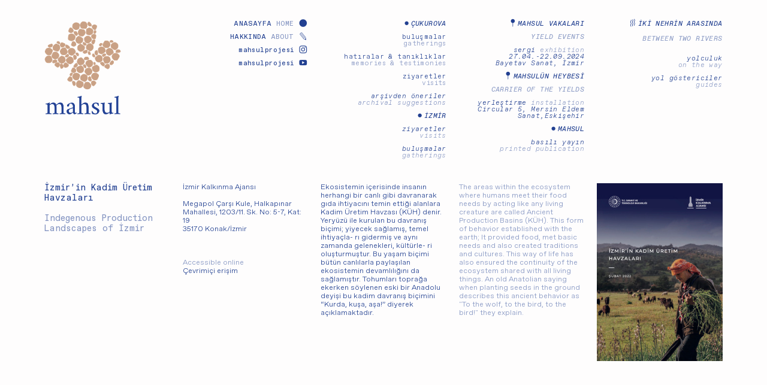

--- FILE ---
content_type: text/html; charset=UTF-8
request_url: https://mahsul.info/KUH
body_size: 38103
content:
<!DOCTYPE html>
<!-- 

        Running on cargo.site

-->
<html lang="en" data-predefined-style="true" data-css-presets="true" data-css-preset data-typography-preset>
	<head>
<script>
				var __cargo_context__ = 'live';
				var __cargo_js_ver__ = 'c=3282065116';
				var __cargo_maint__ = false;
				
				
			</script>
					<meta http-equiv="X-UA-Compatible" content="IE=edge,chrome=1">
		<meta http-equiv="Content-Type" content="text/html; charset=utf-8">
		<meta name="viewport" content="initial-scale=1.0, maximum-scale=1.0, user-scalable=no">
		
			<meta name="robots" content="index,follow">
		<title>KUH — Mahsul Projesi</title>
		<meta name="description" content="İzmir’in Kadim Üretim Havzaları Indegenous Production Landscapes of İzmir İzmir Kalkınma Ajansı Megapol Çarşı Kule, Halkapınar...">
				<meta name="twitter:card" content="summary_large_image">
		<meta name="twitter:title" content="KUH — Mahsul Projesi">
		<meta name="twitter:description" content="İzmir’in Kadim Üretim Havzaları Indegenous Production Landscapes of İzmir İzmir Kalkınma Ajansı Megapol Çarşı Kule, Halkapınar...">
		<meta name="twitter:image" content="https://freight.cargo.site/w/1190/i/16d0385291775e27412061909c0f1444c994ee2fdd8662d4eb1858bb93273ba0/IZMIRIN-KADIM-URETIM-HAVZALARI.jpg">
		<meta property="og:locale" content="en_US">
		<meta property="og:title" content="KUH — Mahsul Projesi">
		<meta property="og:description" content="İzmir’in Kadim Üretim Havzaları Indegenous Production Landscapes of İzmir İzmir Kalkınma Ajansı Megapol Çarşı Kule, Halkapınar...">
		<meta property="og:url" content="https://mahsul.info/KUH">
		<meta property="og:image" content="https://freight.cargo.site/w/1190/i/16d0385291775e27412061909c0f1444c994ee2fdd8662d4eb1858bb93273ba0/IZMIRIN-KADIM-URETIM-HAVZALARI.jpg">
		<meta property="og:type" content="website">

		<link rel="preconnect" href="https://static.cargo.site" crossorigin>
		<link rel="preconnect" href="https://freight.cargo.site" crossorigin>
				<link rel="preconnect" href="https://type.cargo.site" crossorigin>

		<!--<link rel="preload" href="https://static.cargo.site/assets/social/IconFont-Regular-0.9.3.woff2" as="font" type="font/woff" crossorigin>-->

		

		<link href="https://static.cargo.site/favicon/favicon.ico" rel="shortcut icon">
		<link href="https://mahsul.info/rss" rel="alternate" type="application/rss+xml" title="Mahsul Projesi feed">

		<link href="https://mahsul.info/stylesheet?c=3282065116&1675196435" id="member_stylesheet" rel="stylesheet" type="text/css" />
<style id="">@font-face{font-family:Icons;src:url(https://static.cargo.site/assets/social/IconFont-Regular-0.9.3.woff2);unicode-range:U+E000-E15C,U+F0000,U+FE0E}@font-face{font-family:Icons;src:url(https://static.cargo.site/assets/social/IconFont-Regular-0.9.3.woff2);font-weight:240;unicode-range:U+E000-E15C,U+F0000,U+FE0E}@font-face{font-family:Icons;src:url(https://static.cargo.site/assets/social/IconFont-Regular-0.9.3.woff2);unicode-range:U+E000-E15C,U+F0000,U+FE0E;font-weight:400}@font-face{font-family:Icons;src:url(https://static.cargo.site/assets/social/IconFont-Regular-0.9.3.woff2);unicode-range:U+E000-E15C,U+F0000,U+FE0E;font-weight:600}@font-face{font-family:Icons;src:url(https://static.cargo.site/assets/social/IconFont-Regular-0.9.3.woff2);unicode-range:U+E000-E15C,U+F0000,U+FE0E;font-weight:800}@font-face{font-family:Icons;src:url(https://static.cargo.site/assets/social/IconFont-Regular-0.9.3.woff2);unicode-range:U+E000-E15C,U+F0000,U+FE0E;font-style:italic}@font-face{font-family:Icons;src:url(https://static.cargo.site/assets/social/IconFont-Regular-0.9.3.woff2);unicode-range:U+E000-E15C,U+F0000,U+FE0E;font-weight:200;font-style:italic}@font-face{font-family:Icons;src:url(https://static.cargo.site/assets/social/IconFont-Regular-0.9.3.woff2);unicode-range:U+E000-E15C,U+F0000,U+FE0E;font-weight:400;font-style:italic}@font-face{font-family:Icons;src:url(https://static.cargo.site/assets/social/IconFont-Regular-0.9.3.woff2);unicode-range:U+E000-E15C,U+F0000,U+FE0E;font-weight:600;font-style:italic}@font-face{font-family:Icons;src:url(https://static.cargo.site/assets/social/IconFont-Regular-0.9.3.woff2);unicode-range:U+E000-E15C,U+F0000,U+FE0E;font-weight:800;font-style:italic}body.iconfont-loading,body.iconfont-loading *{color:transparent!important}body{-moz-osx-font-smoothing:grayscale;-webkit-font-smoothing:antialiased;-webkit-text-size-adjust:none}body.no-scroll{overflow:hidden}/*!
 * Content
 */.page{word-wrap:break-word}:focus{outline:0}.pointer-events-none{pointer-events:none}.pointer-events-auto{pointer-events:auto}.pointer-events-none .page_content .audio-player,.pointer-events-none .page_content .shop_product,.pointer-events-none .page_content a,.pointer-events-none .page_content audio,.pointer-events-none .page_content button,.pointer-events-none .page_content details,.pointer-events-none .page_content iframe,.pointer-events-none .page_content img,.pointer-events-none .page_content input,.pointer-events-none .page_content video{pointer-events:auto}.pointer-events-none .page_content *>a,.pointer-events-none .page_content>a{position:relative}s *{text-transform:inherit}#toolset{position:fixed;bottom:10px;right:10px;z-index:8}.mobile #toolset,.template_site_inframe #toolset{display:none}#toolset a{display:block;height:24px;width:24px;margin:0;padding:0;text-decoration:none;background:rgba(0,0,0,.2)}#toolset a:hover{background:rgba(0,0,0,.8)}[data-adminview] #toolset a,[data-adminview] #toolset_admin a{background:rgba(0,0,0,.04);pointer-events:none;cursor:default}#toolset_admin a:active{background:rgba(0,0,0,.7)}#toolset_admin a svg>*{transform:scale(1.1) translate(0,-.5px);transform-origin:50% 50%}#toolset_admin a svg{pointer-events:none;width:100%!important;height:auto!important}#following-container{overflow:auto;-webkit-overflow-scrolling:touch}#following-container iframe{height:100%;width:100%;position:absolute;top:0;left:0;right:0;bottom:0}:root{--following-width:-400px;--following-animation-duration:450ms}@keyframes following-open{0%{transform:translateX(0)}100%{transform:translateX(var(--following-width))}}@keyframes following-open-inverse{0%{transform:translateX(0)}100%{transform:translateX(calc(-1 * var(--following-width)))}}@keyframes following-close{0%{transform:translateX(var(--following-width))}100%{transform:translateX(0)}}@keyframes following-close-inverse{0%{transform:translateX(calc(-1 * var(--following-width)))}100%{transform:translateX(0)}}body.animate-left{animation:following-open var(--following-animation-duration);animation-fill-mode:both;animation-timing-function:cubic-bezier(.24,1,.29,1)}#following-container.animate-left{animation:following-close-inverse var(--following-animation-duration);animation-fill-mode:both;animation-timing-function:cubic-bezier(.24,1,.29,1)}#following-container.animate-left #following-frame{animation:following-close var(--following-animation-duration);animation-fill-mode:both;animation-timing-function:cubic-bezier(.24,1,.29,1)}body.animate-right{animation:following-close var(--following-animation-duration);animation-fill-mode:both;animation-timing-function:cubic-bezier(.24,1,.29,1)}#following-container.animate-right{animation:following-open-inverse var(--following-animation-duration);animation-fill-mode:both;animation-timing-function:cubic-bezier(.24,1,.29,1)}#following-container.animate-right #following-frame{animation:following-open var(--following-animation-duration);animation-fill-mode:both;animation-timing-function:cubic-bezier(.24,1,.29,1)}.slick-slider{position:relative;display:block;-moz-box-sizing:border-box;box-sizing:border-box;-webkit-user-select:none;-moz-user-select:none;-ms-user-select:none;user-select:none;-webkit-touch-callout:none;-khtml-user-select:none;-ms-touch-action:pan-y;touch-action:pan-y;-webkit-tap-highlight-color:transparent}.slick-list{position:relative;display:block;overflow:hidden;margin:0;padding:0}.slick-list:focus{outline:0}.slick-list.dragging{cursor:pointer;cursor:hand}.slick-slider .slick-list,.slick-slider .slick-track{transform:translate3d(0,0,0);will-change:transform}.slick-track{position:relative;top:0;left:0;display:block}.slick-track:after,.slick-track:before{display:table;content:'';width:1px;height:1px;margin-top:-1px;margin-left:-1px}.slick-track:after{clear:both}.slick-loading .slick-track{visibility:hidden}.slick-slide{display:none;float:left;height:100%;min-height:1px}[dir=rtl] .slick-slide{float:right}.content .slick-slide img{display:inline-block}.content .slick-slide img:not(.image-zoom){cursor:pointer}.content .scrub .slick-list,.content .scrub .slick-slide img:not(.image-zoom){cursor:ew-resize}body.slideshow-scrub-dragging *{cursor:ew-resize!important}.content .slick-slide img:not([src]),.content .slick-slide img[src='']{width:100%;height:auto}.slick-slide.slick-loading img{display:none}.slick-slide.dragging img{pointer-events:none}.slick-initialized .slick-slide{display:block}.slick-loading .slick-slide{visibility:hidden}.slick-vertical .slick-slide{display:block;height:auto;border:1px solid transparent}.slick-arrow.slick-hidden{display:none}.slick-arrow{position:absolute;z-index:9;width:0;top:0;height:100%;cursor:pointer;will-change:opacity;-webkit-transition:opacity 333ms cubic-bezier(.4,0,.22,1);transition:opacity 333ms cubic-bezier(.4,0,.22,1)}.slick-arrow.hidden{opacity:0}.slick-arrow svg{position:absolute;width:36px;height:36px;top:0;left:0;right:0;bottom:0;margin:auto;transform:translate(.25px,.25px)}.slick-arrow svg.right-arrow{transform:translate(.25px,.25px) scaleX(-1)}.slick-arrow svg:active{opacity:.75}.slick-arrow svg .arrow-shape{fill:none!important;stroke:#fff;stroke-linecap:square}.slick-arrow svg .arrow-outline{fill:none!important;stroke-width:2.5px;stroke:rgba(0,0,0,.6);stroke-linecap:square}.slick-arrow.slick-next{right:0;text-align:right}.slick-next svg,.wallpaper-navigation .slick-next svg{margin-right:10px}.mobile .slick-next svg{margin-right:10px}.slick-arrow.slick-prev{text-align:left}.slick-prev svg,.wallpaper-navigation .slick-prev svg{margin-left:10px}.mobile .slick-prev svg{margin-left:10px}.loading_animation{display:none;vertical-align:middle;z-index:15;line-height:0;pointer-events:none;border-radius:100%}.loading_animation.hidden{display:none}.loading_animation.pulsing{opacity:0;display:inline-block;animation-delay:.1s;-webkit-animation-delay:.1s;-moz-animation-delay:.1s;animation-duration:12s;animation-iteration-count:infinite;animation:fade-pulse-in .5s ease-in-out;-moz-animation:fade-pulse-in .5s ease-in-out;-webkit-animation:fade-pulse-in .5s ease-in-out;-webkit-animation-fill-mode:forwards;-moz-animation-fill-mode:forwards;animation-fill-mode:forwards}.loading_animation.pulsing.no-delay{animation-delay:0s;-webkit-animation-delay:0s;-moz-animation-delay:0s}.loading_animation div{border-radius:100%}.loading_animation div svg{max-width:100%;height:auto}.loading_animation div,.loading_animation div svg{width:20px;height:20px}.loading_animation.full-width svg{width:100%;height:auto}.loading_animation.full-width.big svg{width:100px;height:100px}.loading_animation div svg>*{fill:#ccc}.loading_animation div{-webkit-animation:spin-loading 12s ease-out;-webkit-animation-iteration-count:infinite;-moz-animation:spin-loading 12s ease-out;-moz-animation-iteration-count:infinite;animation:spin-loading 12s ease-out;animation-iteration-count:infinite}.loading_animation.hidden{display:none}[data-backdrop] .loading_animation{position:absolute;top:15px;left:15px;z-index:99}.loading_animation.position-absolute.middle{top:calc(50% - 10px);left:calc(50% - 10px)}.loading_animation.position-absolute.topleft{top:0;left:0}.loading_animation.position-absolute.middleright{top:calc(50% - 10px);right:1rem}.loading_animation.position-absolute.middleleft{top:calc(50% - 10px);left:1rem}.loading_animation.gray div svg>*{fill:#999}.loading_animation.gray-dark div svg>*{fill:#666}.loading_animation.gray-darker div svg>*{fill:#555}.loading_animation.gray-light div svg>*{fill:#ccc}.loading_animation.white div svg>*{fill:rgba(255,255,255,.85)}.loading_animation.blue div svg>*{fill:#698fff}.loading_animation.inline{display:inline-block;margin-bottom:.5ex}.loading_animation.inline.left{margin-right:.5ex}@-webkit-keyframes fade-pulse-in{0%{opacity:0}50%{opacity:.5}100%{opacity:1}}@-moz-keyframes fade-pulse-in{0%{opacity:0}50%{opacity:.5}100%{opacity:1}}@keyframes fade-pulse-in{0%{opacity:0}50%{opacity:.5}100%{opacity:1}}@-webkit-keyframes pulsate{0%{opacity:1}50%{opacity:0}100%{opacity:1}}@-moz-keyframes pulsate{0%{opacity:1}50%{opacity:0}100%{opacity:1}}@keyframes pulsate{0%{opacity:1}50%{opacity:0}100%{opacity:1}}@-webkit-keyframes spin-loading{0%{transform:rotate(0)}9%{transform:rotate(1050deg)}18%{transform:rotate(-1090deg)}20%{transform:rotate(-1080deg)}23%{transform:rotate(-1080deg)}28%{transform:rotate(-1095deg)}29%{transform:rotate(-1065deg)}34%{transform:rotate(-1080deg)}35%{transform:rotate(-1050deg)}40%{transform:rotate(-1065deg)}41%{transform:rotate(-1035deg)}44%{transform:rotate(-1035deg)}47%{transform:rotate(-2160deg)}50%{transform:rotate(-2160deg)}56%{transform:rotate(45deg)}60%{transform:rotate(45deg)}80%{transform:rotate(6120deg)}100%{transform:rotate(0)}}@keyframes spin-loading{0%{transform:rotate(0)}9%{transform:rotate(1050deg)}18%{transform:rotate(-1090deg)}20%{transform:rotate(-1080deg)}23%{transform:rotate(-1080deg)}28%{transform:rotate(-1095deg)}29%{transform:rotate(-1065deg)}34%{transform:rotate(-1080deg)}35%{transform:rotate(-1050deg)}40%{transform:rotate(-1065deg)}41%{transform:rotate(-1035deg)}44%{transform:rotate(-1035deg)}47%{transform:rotate(-2160deg)}50%{transform:rotate(-2160deg)}56%{transform:rotate(45deg)}60%{transform:rotate(45deg)}80%{transform:rotate(6120deg)}100%{transform:rotate(0)}}[grid-row]{align-items:flex-start;box-sizing:border-box;display:-webkit-box;display:-webkit-flex;display:-ms-flexbox;display:flex;-webkit-flex-wrap:wrap;-ms-flex-wrap:wrap;flex-wrap:wrap}[grid-col]{box-sizing:border-box}[grid-row] [grid-col].empty:after{content:"\0000A0";cursor:text}body.mobile[data-adminview=content-editproject] [grid-row] [grid-col].empty:after{display:none}[grid-col=auto]{-webkit-box-flex:1;-webkit-flex:1;-ms-flex:1;flex:1}[grid-col=x12]{width:100%}[grid-col=x11]{width:50%}[grid-col=x10]{width:33.33%}[grid-col=x9]{width:25%}[grid-col=x8]{width:20%}[grid-col=x7]{width:16.666666667%}[grid-col=x6]{width:14.285714286%}[grid-col=x5]{width:12.5%}[grid-col=x4]{width:11.111111111%}[grid-col=x3]{width:10%}[grid-col=x2]{width:9.090909091%}[grid-col=x1]{width:8.333333333%}[grid-col="1"]{width:8.33333%}[grid-col="2"]{width:16.66667%}[grid-col="3"]{width:25%}[grid-col="4"]{width:33.33333%}[grid-col="5"]{width:41.66667%}[grid-col="6"]{width:50%}[grid-col="7"]{width:58.33333%}[grid-col="8"]{width:66.66667%}[grid-col="9"]{width:75%}[grid-col="10"]{width:83.33333%}[grid-col="11"]{width:91.66667%}[grid-col="12"]{width:100%}body.mobile [grid-responsive] [grid-col]{width:100%;-webkit-box-flex:none;-webkit-flex:none;-ms-flex:none;flex:none}[data-ce-host=true][contenteditable=true] [grid-pad]{pointer-events:none}[data-ce-host=true][contenteditable=true] [grid-pad]>*{pointer-events:auto}[grid-pad="0"]{padding:0}[grid-pad="0.25"]{padding:.125rem}[grid-pad="0.5"]{padding:.25rem}[grid-pad="0.75"]{padding:.375rem}[grid-pad="1"]{padding:.5rem}[grid-pad="1.25"]{padding:.625rem}[grid-pad="1.5"]{padding:.75rem}[grid-pad="1.75"]{padding:.875rem}[grid-pad="2"]{padding:1rem}[grid-pad="2.5"]{padding:1.25rem}[grid-pad="3"]{padding:1.5rem}[grid-pad="3.5"]{padding:1.75rem}[grid-pad="4"]{padding:2rem}[grid-pad="5"]{padding:2.5rem}[grid-pad="6"]{padding:3rem}[grid-pad="7"]{padding:3.5rem}[grid-pad="8"]{padding:4rem}[grid-pad="9"]{padding:4.5rem}[grid-pad="10"]{padding:5rem}[grid-gutter="0"]{margin:0}[grid-gutter="0.5"]{margin:-.25rem}[grid-gutter="1"]{margin:-.5rem}[grid-gutter="1.5"]{margin:-.75rem}[grid-gutter="2"]{margin:-1rem}[grid-gutter="2.5"]{margin:-1.25rem}[grid-gutter="3"]{margin:-1.5rem}[grid-gutter="3.5"]{margin:-1.75rem}[grid-gutter="4"]{margin:-2rem}[grid-gutter="5"]{margin:-2.5rem}[grid-gutter="6"]{margin:-3rem}[grid-gutter="7"]{margin:-3.5rem}[grid-gutter="8"]{margin:-4rem}[grid-gutter="10"]{margin:-5rem}[grid-gutter="12"]{margin:-6rem}[grid-gutter="14"]{margin:-7rem}[grid-gutter="16"]{margin:-8rem}[grid-gutter="18"]{margin:-9rem}[grid-gutter="20"]{margin:-10rem}small{max-width:100%;text-decoration:inherit}img:not([src]),img[src='']{outline:1px solid rgba(177,177,177,.4);outline-offset:-1px;content:url([data-uri])}img.image-zoom{cursor:-webkit-zoom-in;cursor:-moz-zoom-in;cursor:zoom-in}#imprimatur{color:#333;font-size:10px;font-family:-apple-system,BlinkMacSystemFont,"Segoe UI",Roboto,Oxygen,Ubuntu,Cantarell,"Open Sans","Helvetica Neue",sans-serif,"Sans Serif",Icons;/*!System*/position:fixed;opacity:.3;right:-28px;bottom:160px;transform:rotate(270deg);-ms-transform:rotate(270deg);-webkit-transform:rotate(270deg);z-index:8;text-transform:uppercase;color:#999;opacity:.5;padding-bottom:2px;text-decoration:none}.mobile #imprimatur{display:none}bodycopy cargo-link a{font-family:-apple-system,BlinkMacSystemFont,"Segoe UI",Roboto,Oxygen,Ubuntu,Cantarell,"Open Sans","Helvetica Neue",sans-serif,"Sans Serif",Icons;/*!System*/font-size:12px;font-style:normal;font-weight:400;transform:rotate(270deg);text-decoration:none;position:fixed!important;right:-27px;bottom:100px;text-decoration:none;letter-spacing:normal;background:0 0;border:0;border-bottom:0;outline:0}/*! PhotoSwipe Default UI CSS by Dmitry Semenov | photoswipe.com | MIT license */.pswp--has_mouse .pswp__button--arrow--left,.pswp--has_mouse .pswp__button--arrow--right,.pswp__ui{visibility:visible}.pswp--minimal--dark .pswp__top-bar,.pswp__button{background:0 0}.pswp,.pswp__bg,.pswp__container,.pswp__img--placeholder,.pswp__zoom-wrap,.quick-view-navigation{-webkit-backface-visibility:hidden}.pswp__button{cursor:pointer;opacity:1;-webkit-appearance:none;transition:opacity .2s;-webkit-box-shadow:none;box-shadow:none}.pswp__button-close>svg{top:10px;right:10px;margin-left:auto}.pswp--touch .quick-view-navigation{display:none}.pswp__ui{-webkit-font-smoothing:auto;opacity:1;z-index:1550}.quick-view-navigation{will-change:opacity;-webkit-transition:opacity 333ms cubic-bezier(.4,0,.22,1);transition:opacity 333ms cubic-bezier(.4,0,.22,1)}.quick-view-navigation .pswp__group .pswp__button{pointer-events:auto}.pswp__button>svg{position:absolute;width:36px;height:36px}.quick-view-navigation .pswp__group:active svg{opacity:.75}.pswp__button svg .shape-shape{fill:#fff}.pswp__button svg .shape-outline{fill:#000}.pswp__button-prev>svg{top:0;bottom:0;left:10px;margin:auto}.pswp__button-next>svg{top:0;bottom:0;right:10px;margin:auto}.quick-view-navigation .pswp__group .pswp__button-prev{position:absolute;left:0;top:0;width:0;height:100%}.quick-view-navigation .pswp__group .pswp__button-next{position:absolute;right:0;top:0;width:0;height:100%}.quick-view-navigation .close-button,.quick-view-navigation .left-arrow,.quick-view-navigation .right-arrow{transform:translate(.25px,.25px)}.quick-view-navigation .right-arrow{transform:translate(.25px,.25px) scaleX(-1)}.pswp__button svg .shape-outline{fill:transparent!important;stroke:#000;stroke-width:2.5px;stroke-linecap:square}.pswp__button svg .shape-shape{fill:transparent!important;stroke:#fff;stroke-width:1.5px;stroke-linecap:square}.pswp__bg,.pswp__scroll-wrap,.pswp__zoom-wrap{width:100%;position:absolute}.quick-view-navigation .pswp__group .pswp__button-close{margin:0}.pswp__container,.pswp__item,.pswp__zoom-wrap{right:0;bottom:0;top:0;position:absolute;left:0}.pswp__ui--hidden .pswp__button{opacity:.001}.pswp__ui--hidden .pswp__button,.pswp__ui--hidden .pswp__button *{pointer-events:none}.pswp .pswp__ui.pswp__ui--displaynone{display:none}.pswp__element--disabled{display:none!important}/*! PhotoSwipe main CSS by Dmitry Semenov | photoswipe.com | MIT license */.pswp{position:fixed;display:none;height:100%;width:100%;top:0;left:0;right:0;bottom:0;margin:auto;-ms-touch-action:none;touch-action:none;z-index:9999999;-webkit-text-size-adjust:100%;line-height:initial;letter-spacing:initial;outline:0}.pswp img{max-width:none}.pswp--zoom-disabled .pswp__img{cursor:default!important}.pswp--animate_opacity{opacity:.001;will-change:opacity;-webkit-transition:opacity 333ms cubic-bezier(.4,0,.22,1);transition:opacity 333ms cubic-bezier(.4,0,.22,1)}.pswp--open{display:block}.pswp--zoom-allowed .pswp__img{cursor:-webkit-zoom-in;cursor:-moz-zoom-in;cursor:zoom-in}.pswp--zoomed-in .pswp__img{cursor:-webkit-grab;cursor:-moz-grab;cursor:grab}.pswp--dragging .pswp__img{cursor:-webkit-grabbing;cursor:-moz-grabbing;cursor:grabbing}.pswp__bg{left:0;top:0;height:100%;opacity:0;transform:translateZ(0);will-change:opacity}.pswp__scroll-wrap{left:0;top:0;height:100%}.pswp__container,.pswp__zoom-wrap{-ms-touch-action:none;touch-action:none}.pswp__container,.pswp__img{-webkit-user-select:none;-moz-user-select:none;-ms-user-select:none;user-select:none;-webkit-tap-highlight-color:transparent;-webkit-touch-callout:none}.pswp__zoom-wrap{-webkit-transform-origin:left top;-ms-transform-origin:left top;transform-origin:left top;-webkit-transition:-webkit-transform 222ms cubic-bezier(.4,0,.22,1);transition:transform 222ms cubic-bezier(.4,0,.22,1)}.pswp__bg{-webkit-transition:opacity 222ms cubic-bezier(.4,0,.22,1);transition:opacity 222ms cubic-bezier(.4,0,.22,1)}.pswp--animated-in .pswp__bg,.pswp--animated-in .pswp__zoom-wrap{-webkit-transition:none;transition:none}.pswp--hide-overflow .pswp__scroll-wrap,.pswp--hide-overflow.pswp{overflow:hidden}.pswp__img{position:absolute;width:auto;height:auto;top:0;left:0}.pswp__img--placeholder--blank{background:#222}.pswp--ie .pswp__img{width:100%!important;height:auto!important;left:0;top:0}.pswp__ui--idle{opacity:0}.pswp__error-msg{position:absolute;left:0;top:50%;width:100%;text-align:center;font-size:14px;line-height:16px;margin-top:-8px;color:#ccc}.pswp__error-msg a{color:#ccc;text-decoration:underline}.pswp__error-msg{font-family:-apple-system,BlinkMacSystemFont,"Segoe UI",Roboto,Oxygen,Ubuntu,Cantarell,"Open Sans","Helvetica Neue",sans-serif}.quick-view.mouse-down .iframe-item{pointer-events:none!important}.quick-view-caption-positioner{pointer-events:none;width:100%;height:100%}.quick-view-caption-wrapper{margin:auto;position:absolute;bottom:0;left:0;right:0}.quick-view-horizontal-align-left .quick-view-caption-wrapper{margin-left:0}.quick-view-horizontal-align-right .quick-view-caption-wrapper{margin-right:0}[data-quick-view-caption]{transition:.1s opacity ease-in-out;position:absolute;bottom:0;left:0;right:0}.quick-view-horizontal-align-left [data-quick-view-caption]{text-align:left}.quick-view-horizontal-align-right [data-quick-view-caption]{text-align:right}.quick-view-caption{transition:.1s opacity ease-in-out}.quick-view-caption>*{display:inline-block}.quick-view-caption *{pointer-events:auto}.quick-view-caption.hidden{opacity:0}.shop_product .dropdown_wrapper{flex:0 0 100%;position:relative}.shop_product select{appearance:none;-moz-appearance:none;-webkit-appearance:none;outline:0;-webkit-font-smoothing:antialiased;-moz-osx-font-smoothing:grayscale;cursor:pointer;border-radius:0;white-space:nowrap;overflow:hidden!important;text-overflow:ellipsis}.shop_product select.dropdown::-ms-expand{display:none}.shop_product a{cursor:pointer;border-bottom:none;text-decoration:none}.shop_product a.out-of-stock{pointer-events:none}body.audio-player-dragging *{cursor:ew-resize!important}.audio-player{display:inline-flex;flex:1 0 calc(100% - 2px);width:calc(100% - 2px)}.audio-player .button{height:100%;flex:0 0 3.3rem;display:flex}.audio-player .separator{left:3.3rem;height:100%}.audio-player .buffer{width:0%;height:100%;transition:left .3s linear,width .3s linear}.audio-player.seeking .buffer{transition:left 0s,width 0s}.audio-player.seeking{user-select:none;-webkit-user-select:none;cursor:ew-resize}.audio-player.seeking *{user-select:none;-webkit-user-select:none;cursor:ew-resize}.audio-player .bar{overflow:hidden;display:flex;justify-content:space-between;align-content:center;flex-grow:1}.audio-player .progress{width:0%;height:100%;transition:width .3s linear}.audio-player.seeking .progress{transition:width 0s}.audio-player .pause,.audio-player .play{cursor:pointer;height:100%}.audio-player .note-icon{margin:auto 0;order:2;flex:0 1 auto}.audio-player .title{white-space:nowrap;overflow:hidden;text-overflow:ellipsis;pointer-events:none;user-select:none;padding:.5rem 0 .5rem 1rem;margin:auto auto auto 0;flex:0 3 auto;min-width:0;width:100%}.audio-player .total-time{flex:0 1 auto;margin:auto 0}.audio-player .current-time,.audio-player .play-text{flex:0 1 auto;margin:auto 0}.audio-player .stream-anim{user-select:none;margin:auto auto auto 0}.audio-player .stream-anim span{display:inline-block}.audio-player .buffer,.audio-player .current-time,.audio-player .note-svg,.audio-player .play-text,.audio-player .separator,.audio-player .total-time{user-select:none;pointer-events:none}.audio-player .buffer,.audio-player .play-text,.audio-player .progress{position:absolute}.audio-player,.audio-player .bar,.audio-player .button,.audio-player .current-time,.audio-player .note-icon,.audio-player .pause,.audio-player .play,.audio-player .total-time{position:relative}body.mobile .audio-player,body.mobile .audio-player *{-webkit-touch-callout:none}#standalone-admin-frame{border:0;width:400px;position:absolute;right:0;top:0;height:100vh;z-index:99}body[standalone-admin=true] #standalone-admin-frame{transform:translate(0,0)}body[standalone-admin=true] .main_container{width:calc(100% - 400px)}body[standalone-admin=false] #standalone-admin-frame{transform:translate(100%,0)}body[standalone-admin=false] .main_container{width:100%}.toggle_standaloneAdmin{position:fixed;top:0;right:400px;height:40px;width:40px;z-index:999;cursor:pointer;background-color:rgba(0,0,0,.4)}.toggle_standaloneAdmin:active{opacity:.7}body[standalone-admin=false] .toggle_standaloneAdmin{right:0}.toggle_standaloneAdmin *{color:#fff;fill:#fff}.toggle_standaloneAdmin svg{padding:6px;width:100%;height:100%;opacity:.85}body[standalone-admin=false] .toggle_standaloneAdmin #close,body[standalone-admin=true] .toggle_standaloneAdmin #backdropsettings{display:none}.toggle_standaloneAdmin>div{width:100%;height:100%}#admin_toggle_button{position:fixed;top:50%;transform:translate(0,-50%);right:400px;height:36px;width:12px;z-index:999;cursor:pointer;background-color:rgba(0,0,0,.09);padding-left:2px;margin-right:5px}#admin_toggle_button .bar{content:'';background:rgba(0,0,0,.09);position:fixed;width:5px;bottom:0;top:0;z-index:10}#admin_toggle_button:active{background:rgba(0,0,0,.065)}#admin_toggle_button *{color:#fff;fill:#fff}#admin_toggle_button svg{padding:0;width:16px;height:36px;margin-left:1px;opacity:1}#admin_toggle_button svg *{fill:#fff;opacity:1}#admin_toggle_button[data-state=closed] .toggle_admin_close{display:none}#admin_toggle_button[data-state=closed],#admin_toggle_button[data-state=closed] .toggle_admin_open{width:20px;cursor:pointer;margin:0}#admin_toggle_button[data-state=closed] svg{margin-left:2px}#admin_toggle_button[data-state=open] .toggle_admin_open{display:none}select,select *{text-rendering:auto!important}b b{font-weight:inherit}*{-webkit-box-sizing:border-box;-moz-box-sizing:border-box;box-sizing:border-box}customhtml>*{position:relative;z-index:10}body,html{min-height:100vh;margin:0;padding:0}html{touch-action:manipulation;position:relative;background-color:#fff}.main_container{min-height:100vh;width:100%;overflow:hidden}.container{display:-webkit-box;display:-webkit-flex;display:-moz-box;display:-ms-flexbox;display:flex;-webkit-flex-wrap:wrap;-moz-flex-wrap:wrap;-ms-flex-wrap:wrap;flex-wrap:wrap;max-width:100%;width:100%;overflow:visible}.container{align-items:flex-start;-webkit-align-items:flex-start}.page{z-index:2}.page ul li>text-limit{display:block}.content,.content_container,.pinned{-webkit-flex:1 0 auto;-moz-flex:1 0 auto;-ms-flex:1 0 auto;flex:1 0 auto;max-width:100%}.content_container{width:100%}.content_container.full_height{min-height:100vh}.page_background{position:absolute;top:0;left:0;width:100%;height:100%}.page_container{position:relative;overflow:visible;width:100%}.backdrop{position:absolute;top:0;z-index:1;width:100%;height:100%;max-height:100vh}.backdrop>div{position:absolute;top:0;left:0;width:100%;height:100%;-webkit-backface-visibility:hidden;backface-visibility:hidden;transform:translate3d(0,0,0);contain:strict}[data-backdrop].backdrop>div[data-overflowing]{max-height:100vh;position:absolute;top:0;left:0}body.mobile [split-responsive]{display:flex;flex-direction:column}body.mobile [split-responsive] .container{width:100%;order:2}body.mobile [split-responsive] .backdrop{position:relative;height:50vh;width:100%;order:1}body.mobile [split-responsive] [data-auxiliary].backdrop{position:absolute;height:50vh;width:100%;order:1}.page{position:relative;z-index:2}img[data-align=left]{float:left}img[data-align=right]{float:right}[data-rotation]{transform-origin:center center}.content .page_content:not([contenteditable=true]) [data-draggable]{pointer-events:auto!important;backface-visibility:hidden}.preserve-3d{-moz-transform-style:preserve-3d;transform-style:preserve-3d}.content .page_content:not([contenteditable=true]) [data-draggable] iframe{pointer-events:none!important}.dragging-active iframe{pointer-events:none!important}.content .page_content:not([contenteditable=true]) [data-draggable]:active{opacity:1}.content .scroll-transition-fade{transition:transform 1s ease-in-out,opacity .8s ease-in-out}.content .scroll-transition-fade.below-viewport{opacity:0;transform:translateY(40px)}.mobile.full_width .page_container:not([split-layout]) .container_width{width:100%}[data-view=pinned_bottom] .bottom_pin_invisibility{visibility:hidden}.pinned{position:relative;width:100%}.pinned .page_container.accommodate:not(.fixed):not(.overlay){z-index:2}.pinned .page_container.overlay{position:absolute;z-index:4}.pinned .page_container.overlay.fixed{position:fixed}.pinned .page_container.overlay.fixed .page{max-height:100vh;-webkit-overflow-scrolling:touch}.pinned .page_container.overlay.fixed .page.allow-scroll{overflow-y:auto;overflow-x:hidden}.pinned .page_container.overlay.fixed .page.allow-scroll{align-items:flex-start;-webkit-align-items:flex-start}.pinned .page_container .page.allow-scroll::-webkit-scrollbar{width:0;background:0 0;display:none}.pinned.pinned_top .page_container.overlay{left:0;top:0}.pinned.pinned_bottom .page_container.overlay{left:0;bottom:0}div[data-container=set]:empty{margin-top:1px}.thumbnails{position:relative;z-index:1}[thumbnails=grid]{align-items:baseline}[thumbnails=justify] .thumbnail{box-sizing:content-box}[thumbnails][data-padding-zero] .thumbnail{margin-bottom:-1px}[thumbnails=montessori] .thumbnail{pointer-events:auto;position:absolute}[thumbnails] .thumbnail>a{display:block;text-decoration:none}[thumbnails=montessori]{height:0}[thumbnails][data-resizing],[thumbnails][data-resizing] *{cursor:nwse-resize}[thumbnails] .thumbnail .resize-handle{cursor:nwse-resize;width:26px;height:26px;padding:5px;position:absolute;opacity:.75;right:-1px;bottom:-1px;z-index:100}[thumbnails][data-resizing] .resize-handle{display:none}[thumbnails] .thumbnail .resize-handle svg{position:absolute;top:0;left:0}[thumbnails] .thumbnail .resize-handle:hover{opacity:1}[data-can-move].thumbnail .resize-handle svg .resize_path_outline{fill:#fff}[data-can-move].thumbnail .resize-handle svg .resize_path{fill:#000}[thumbnails=montessori] .thumbnail_sizer{height:0;width:100%;position:relative;padding-bottom:100%;pointer-events:none}[thumbnails] .thumbnail img{display:block;min-height:3px;margin-bottom:0}[thumbnails] .thumbnail img:not([src]),img[src=""]{margin:0!important;width:100%;min-height:3px;height:100%!important;position:absolute}[aspect-ratio="1x1"].thumb_image{height:0;padding-bottom:100%;overflow:hidden}[aspect-ratio="4x3"].thumb_image{height:0;padding-bottom:75%;overflow:hidden}[aspect-ratio="16x9"].thumb_image{height:0;padding-bottom:56.25%;overflow:hidden}[thumbnails] .thumb_image{width:100%;position:relative}[thumbnails][thumbnail-vertical-align=top]{align-items:flex-start}[thumbnails][thumbnail-vertical-align=middle]{align-items:center}[thumbnails][thumbnail-vertical-align=bottom]{align-items:baseline}[thumbnails][thumbnail-horizontal-align=left]{justify-content:flex-start}[thumbnails][thumbnail-horizontal-align=middle]{justify-content:center}[thumbnails][thumbnail-horizontal-align=right]{justify-content:flex-end}.thumb_image.default_image>svg{position:absolute;top:0;left:0;bottom:0;right:0;width:100%;height:100%}.thumb_image.default_image{outline:1px solid #ccc;outline-offset:-1px;position:relative}.mobile.full_width [data-view=Thumbnail] .thumbnails_width{width:100%}.content [data-draggable] a:active,.content [data-draggable] img:active{opacity:initial}.content .draggable-dragging{opacity:initial}[data-draggable].draggable_visible{visibility:visible}[data-draggable].draggable_hidden{visibility:hidden}.gallery_card [data-draggable],.marquee [data-draggable]{visibility:inherit}[data-draggable]{visibility:visible;background-color:rgba(0,0,0,.003)}#site_menu_panel_container .image-gallery:not(.initialized){height:0;padding-bottom:100%;min-height:initial}.image-gallery:not(.initialized){min-height:100vh;visibility:hidden;width:100%}.image-gallery .gallery_card img{display:block;width:100%;height:auto}.image-gallery .gallery_card{transform-origin:center}.image-gallery .gallery_card.dragging{opacity:.1;transform:initial!important}.image-gallery:not([image-gallery=slideshow]) .gallery_card iframe:only-child,.image-gallery:not([image-gallery=slideshow]) .gallery_card video:only-child{width:100%;height:100%;top:0;left:0;position:absolute}.image-gallery[image-gallery=slideshow] .gallery_card video[muted][autoplay]:not([controls]),.image-gallery[image-gallery=slideshow] .gallery_card video[muted][data-autoplay]:not([controls]){pointer-events:none}.image-gallery [image-gallery-pad="0"] video:only-child{object-fit:cover;height:calc(100% + 1px)}div.image-gallery>a,div.image-gallery>iframe,div.image-gallery>img,div.image-gallery>video{display:none}[image-gallery-row]{align-items:flex-start;box-sizing:border-box;display:-webkit-box;display:-webkit-flex;display:-ms-flexbox;display:flex;-webkit-flex-wrap:wrap;-ms-flex-wrap:wrap;flex-wrap:wrap}.image-gallery .gallery_card_image{width:100%;position:relative}[data-predefined-style=true] .image-gallery a.gallery_card{display:block;border:none}[image-gallery-col]{box-sizing:border-box}[image-gallery-col=x12]{width:100%}[image-gallery-col=x11]{width:50%}[image-gallery-col=x10]{width:33.33%}[image-gallery-col=x9]{width:25%}[image-gallery-col=x8]{width:20%}[image-gallery-col=x7]{width:16.666666667%}[image-gallery-col=x6]{width:14.285714286%}[image-gallery-col=x5]{width:12.5%}[image-gallery-col=x4]{width:11.111111111%}[image-gallery-col=x3]{width:10%}[image-gallery-col=x2]{width:9.090909091%}[image-gallery-col=x1]{width:8.333333333%}.content .page_content [image-gallery-pad].image-gallery{pointer-events:none}.content .page_content [image-gallery-pad].image-gallery .gallery_card_image>*,.content .page_content [image-gallery-pad].image-gallery .gallery_image_caption{pointer-events:auto}.content .page_content [image-gallery-pad="0"]{padding:0}.content .page_content [image-gallery-pad="0.25"]{padding:.125rem}.content .page_content [image-gallery-pad="0.5"]{padding:.25rem}.content .page_content [image-gallery-pad="0.75"]{padding:.375rem}.content .page_content [image-gallery-pad="1"]{padding:.5rem}.content .page_content [image-gallery-pad="1.25"]{padding:.625rem}.content .page_content [image-gallery-pad="1.5"]{padding:.75rem}.content .page_content [image-gallery-pad="1.75"]{padding:.875rem}.content .page_content [image-gallery-pad="2"]{padding:1rem}.content .page_content [image-gallery-pad="2.5"]{padding:1.25rem}.content .page_content [image-gallery-pad="3"]{padding:1.5rem}.content .page_content [image-gallery-pad="3.5"]{padding:1.75rem}.content .page_content [image-gallery-pad="4"]{padding:2rem}.content .page_content [image-gallery-pad="5"]{padding:2.5rem}.content .page_content [image-gallery-pad="6"]{padding:3rem}.content .page_content [image-gallery-pad="7"]{padding:3.5rem}.content .page_content [image-gallery-pad="8"]{padding:4rem}.content .page_content [image-gallery-pad="9"]{padding:4.5rem}.content .page_content [image-gallery-pad="10"]{padding:5rem}.content .page_content [image-gallery-gutter="0"]{margin:0}.content .page_content [image-gallery-gutter="0.5"]{margin:-.25rem}.content .page_content [image-gallery-gutter="1"]{margin:-.5rem}.content .page_content [image-gallery-gutter="1.5"]{margin:-.75rem}.content .page_content [image-gallery-gutter="2"]{margin:-1rem}.content .page_content [image-gallery-gutter="2.5"]{margin:-1.25rem}.content .page_content [image-gallery-gutter="3"]{margin:-1.5rem}.content .page_content [image-gallery-gutter="3.5"]{margin:-1.75rem}.content .page_content [image-gallery-gutter="4"]{margin:-2rem}.content .page_content [image-gallery-gutter="5"]{margin:-2.5rem}.content .page_content [image-gallery-gutter="6"]{margin:-3rem}.content .page_content [image-gallery-gutter="7"]{margin:-3.5rem}.content .page_content [image-gallery-gutter="8"]{margin:-4rem}.content .page_content [image-gallery-gutter="10"]{margin:-5rem}.content .page_content [image-gallery-gutter="12"]{margin:-6rem}.content .page_content [image-gallery-gutter="14"]{margin:-7rem}.content .page_content [image-gallery-gutter="16"]{margin:-8rem}.content .page_content [image-gallery-gutter="18"]{margin:-9rem}.content .page_content [image-gallery-gutter="20"]{margin:-10rem}[image-gallery=slideshow]:not(.initialized)>*{min-height:1px;opacity:0;min-width:100%}[image-gallery=slideshow][data-constrained-by=height] [image-gallery-vertical-align].slick-track{align-items:flex-start}[image-gallery=slideshow] img.image-zoom:active{opacity:initial}[image-gallery=slideshow].slick-initialized .gallery_card{pointer-events:none}[image-gallery=slideshow].slick-initialized .gallery_card.slick-current{pointer-events:auto}[image-gallery=slideshow] .gallery_card:not(.has_caption){line-height:0}.content .page_content [image-gallery=slideshow].image-gallery>*{pointer-events:auto}.content [image-gallery=slideshow].image-gallery.slick-initialized .gallery_card{overflow:hidden;margin:0;display:flex;flex-flow:row wrap;flex-shrink:0}.content [image-gallery=slideshow].image-gallery.slick-initialized .gallery_card.slick-current{overflow:visible}[image-gallery=slideshow] .gallery_image_caption{opacity:1;transition:opacity .3s;-webkit-transition:opacity .3s;width:100%;margin-left:auto;margin-right:auto;clear:both}[image-gallery-horizontal-align=left] .gallery_image_caption{text-align:left}[image-gallery-horizontal-align=middle] .gallery_image_caption{text-align:center}[image-gallery-horizontal-align=right] .gallery_image_caption{text-align:right}[image-gallery=slideshow][data-slideshow-in-transition] .gallery_image_caption{opacity:0;transition:opacity .3s;-webkit-transition:opacity .3s}[image-gallery=slideshow] .gallery_card_image{width:initial;margin:0;display:inline-block}[image-gallery=slideshow] .gallery_card img{margin:0;display:block}[image-gallery=slideshow][data-exploded]{align-items:flex-start;box-sizing:border-box;display:-webkit-box;display:-webkit-flex;display:-ms-flexbox;display:flex;-webkit-flex-wrap:wrap;-ms-flex-wrap:wrap;flex-wrap:wrap;justify-content:flex-start;align-content:flex-start}[image-gallery=slideshow][data-exploded] .gallery_card{padding:1rem;width:16.666%}[image-gallery=slideshow][data-exploded] .gallery_card_image{height:0;display:block;width:100%}[image-gallery=grid]{align-items:baseline}[image-gallery=grid] .gallery_card.has_caption .gallery_card_image{display:block}[image-gallery=grid] [image-gallery-pad="0"].gallery_card{margin-bottom:-1px}[image-gallery=grid] .gallery_card img{margin:0}[image-gallery=columns] .gallery_card img{margin:0}[image-gallery=justify]{align-items:flex-start}[image-gallery=justify] .gallery_card img{margin:0}[image-gallery=montessori][image-gallery-row]{display:block}[image-gallery=montessori] a.gallery_card,[image-gallery=montessori] div.gallery_card{position:absolute;pointer-events:auto}[image-gallery=montessori][data-can-move] .gallery_card,[image-gallery=montessori][data-can-move] .gallery_card .gallery_card_image,[image-gallery=montessori][data-can-move] .gallery_card .gallery_card_image>*{cursor:move}[image-gallery=montessori]{position:relative;height:0}[image-gallery=freeform] .gallery_card{position:relative}[image-gallery=freeform] [image-gallery-pad="0"].gallery_card{margin-bottom:-1px}[image-gallery-vertical-align]{display:flex;flex-flow:row wrap}[image-gallery-vertical-align].slick-track{display:flex;flex-flow:row nowrap}.image-gallery .slick-list{margin-bottom:-.3px}[image-gallery-vertical-align=top]{align-content:flex-start;align-items:flex-start}[image-gallery-vertical-align=middle]{align-items:center;align-content:center}[image-gallery-vertical-align=bottom]{align-content:flex-end;align-items:flex-end}[image-gallery-horizontal-align=left]{justify-content:flex-start}[image-gallery-horizontal-align=middle]{justify-content:center}[image-gallery-horizontal-align=right]{justify-content:flex-end}.image-gallery[data-resizing],.image-gallery[data-resizing] *{cursor:nwse-resize!important}.image-gallery .gallery_card .resize-handle,.image-gallery .gallery_card .resize-handle *{cursor:nwse-resize!important}.image-gallery .gallery_card .resize-handle{width:26px;height:26px;padding:5px;position:absolute;opacity:.75;right:-1px;bottom:-1px;z-index:10}.image-gallery[data-resizing] .resize-handle{display:none}.image-gallery .gallery_card .resize-handle svg{cursor:nwse-resize!important;position:absolute;top:0;left:0}.image-gallery .gallery_card .resize-handle:hover{opacity:1}[data-can-move].gallery_card .resize-handle svg .resize_path_outline{fill:#fff}[data-can-move].gallery_card .resize-handle svg .resize_path{fill:#000}[image-gallery=montessori] .thumbnail_sizer{height:0;width:100%;position:relative;padding-bottom:100%;pointer-events:none}#site_menu_button{display:block;text-decoration:none;pointer-events:auto;z-index:9;vertical-align:top;cursor:pointer;box-sizing:content-box;font-family:Icons}#site_menu_button.custom_icon{padding:0;line-height:0}#site_menu_button.custom_icon img{width:100%;height:auto}#site_menu_wrapper.disabled #site_menu_button{display:none}#site_menu_wrapper.mobile_only #site_menu_button{display:none}body.mobile #site_menu_wrapper.mobile_only:not(.disabled) #site_menu_button:not(.active){display:block}#site_menu_panel_container[data-type=cargo_menu] #site_menu_panel{display:block;position:fixed;top:0;right:0;bottom:0;left:0;z-index:10;cursor:default}.site_menu{pointer-events:auto;position:absolute;z-index:11;top:0;bottom:0;line-height:0;max-width:400px;min-width:300px;font-size:20px;text-align:left;background:rgba(20,20,20,.95);padding:20px 30px 90px 30px;overflow-y:auto;overflow-x:hidden;display:-webkit-box;display:-webkit-flex;display:-ms-flexbox;display:flex;-webkit-box-orient:vertical;-webkit-box-direction:normal;-webkit-flex-direction:column;-ms-flex-direction:column;flex-direction:column;-webkit-box-pack:start;-webkit-justify-content:flex-start;-ms-flex-pack:start;justify-content:flex-start}body.mobile #site_menu_wrapper .site_menu{-webkit-overflow-scrolling:touch;min-width:auto;max-width:100%;width:100%;padding:20px}#site_menu_wrapper[data-sitemenu-position=bottom-left] #site_menu,#site_menu_wrapper[data-sitemenu-position=top-left] #site_menu{left:0}#site_menu_wrapper[data-sitemenu-position=bottom-right] #site_menu,#site_menu_wrapper[data-sitemenu-position=top-right] #site_menu{right:0}#site_menu_wrapper[data-type=page] .site_menu{right:0;left:0;width:100%;padding:0;margin:0;background:0 0}.site_menu_wrapper.open .site_menu{display:block}.site_menu div{display:block}.site_menu a{text-decoration:none;display:inline-block;color:rgba(255,255,255,.75);max-width:100%;overflow:hidden;white-space:nowrap;text-overflow:ellipsis;line-height:1.4}.site_menu div a.active{color:rgba(255,255,255,.4)}.site_menu div.set-link>a{font-weight:700}.site_menu div.hidden{display:none}.site_menu .close{display:block;position:absolute;top:0;right:10px;font-size:60px;line-height:50px;font-weight:200;color:rgba(255,255,255,.4);cursor:pointer;user-select:none}#site_menu_panel_container .page_container{position:relative;overflow:hidden;background:0 0;z-index:2}#site_menu_panel_container .site_menu_page_wrapper{position:fixed;top:0;left:0;overflow-y:auto;-webkit-overflow-scrolling:touch;height:100%;width:100%;z-index:100}#site_menu_panel_container .site_menu_page_wrapper .backdrop{pointer-events:none}#site_menu_panel_container #site_menu_page_overlay{position:fixed;top:0;right:0;bottom:0;left:0;cursor:default;z-index:1}#shop_button{display:block;text-decoration:none;pointer-events:auto;z-index:9;vertical-align:top;cursor:pointer;box-sizing:content-box;font-family:Icons}#shop_button.custom_icon{padding:0;line-height:0}#shop_button.custom_icon img{width:100%;height:auto}#shop_button.disabled{display:none}.loading[data-loading]{display:none;position:fixed;bottom:8px;left:8px;z-index:100}.new_site_button_wrapper{font-size:1.8rem;font-weight:400;color:rgba(0,0,0,.85);font-family:-apple-system,BlinkMacSystemFont,'Segoe UI',Roboto,Oxygen,Ubuntu,Cantarell,'Open Sans','Helvetica Neue',sans-serif,'Sans Serif',Icons;font-style:normal;line-height:1.4;color:#fff;position:fixed;bottom:0;right:0;z-index:999}body.template_site #toolset{display:none!important}body.mobile .new_site_button{display:none}.new_site_button{display:flex;height:44px;cursor:pointer}.new_site_button .plus{width:44px;height:100%}.new_site_button .plus svg{width:100%;height:100%}.new_site_button .plus svg line{stroke:#000;stroke-width:2px}.new_site_button .plus:after,.new_site_button .plus:before{content:'';width:30px;height:2px}.new_site_button .text{background:#0fce83;display:none;padding:7.5px 15px 7.5px 15px;height:100%;font-size:20px;color:#222}.new_site_button:active{opacity:.8}.new_site_button.show_full .text{display:block}.new_site_button.show_full .plus{display:none}html:not(.admin-wrapper) .template_site #confirm_modal [data-progress] .progress-indicator:after{content:'Generating Site...';padding:7.5px 15px;right:-200px;color:#000}bodycopy svg.marker-overlay,bodycopy svg.marker-overlay *{transform-origin:0 0;-webkit-transform-origin:0 0;box-sizing:initial}bodycopy svg#svgroot{box-sizing:initial}bodycopy svg.marker-overlay{padding:inherit;position:absolute;left:0;top:0;width:100%;height:100%;min-height:1px;overflow:visible;pointer-events:none;z-index:999}bodycopy svg.marker-overlay *{pointer-events:initial}bodycopy svg.marker-overlay text{letter-spacing:initial}bodycopy svg.marker-overlay a{cursor:pointer}.marquee:not(.torn-down){overflow:hidden;width:100%;position:relative;padding-bottom:.25em;padding-top:.25em;margin-bottom:-.25em;margin-top:-.25em;contain:layout}.marquee .marquee_contents{will-change:transform;display:flex;flex-direction:column}.marquee[behavior][direction].torn-down{white-space:normal}.marquee[behavior=bounce] .marquee_contents{display:block;float:left;clear:both}.marquee[behavior=bounce] .marquee_inner{display:block}.marquee[behavior=bounce][direction=vertical] .marquee_contents{width:100%}.marquee[behavior=bounce][direction=diagonal] .marquee_inner:last-child,.marquee[behavior=bounce][direction=vertical] .marquee_inner:last-child{position:relative;visibility:hidden}.marquee[behavior=bounce][direction=horizontal],.marquee[behavior=scroll][direction=horizontal]{white-space:pre}.marquee[behavior=scroll][direction=horizontal] .marquee_contents{display:inline-flex;white-space:nowrap;min-width:100%}.marquee[behavior=scroll][direction=horizontal] .marquee_inner{min-width:100%}.marquee[behavior=scroll] .marquee_inner:first-child{will-change:transform;position:absolute;width:100%;top:0;left:0}.cycle{display:none}</style>
<script type="text/json" data-set="defaults" >{"current_offset":0,"current_page":1,"cargo_url":"mahsulprojesi","is_domain":true,"is_mobile":false,"is_tablet":false,"is_phone":false,"api_path":"https:\/\/mahsul.info\/_api","is_editor":false,"is_template":false,"is_direct_link":true,"direct_link_pid":35222677}</script>
<script type="text/json" data-set="DisplayOptions" >{"user_id":1643707,"pagination_count":24,"title_in_project":true,"disable_project_scroll":false,"learning_cargo_seen":true,"resource_url":null,"use_sets":null,"sets_are_clickable":null,"set_links_position":null,"sticky_pages":null,"total_projects":0,"slideshow_responsive":false,"slideshow_thumbnails_header":true,"layout_options":{"content_position":"center_cover","content_width":"90","content_margin":"5","main_margin":"1.5","text_alignment":"text_left","vertical_position":"vertical_top","bgcolor":"rgba(201, 160, 132, 0.02)","WebFontConfig":{"cargo":{"families":{"Diatype":{"variants":["n2","i2","n3","i3","n4","i4","n5","i5","n7","i7"]},"Favorit Variable":{"variants":["n3","n4","n5","n7","i4"]},"Favorit Mono Variable":{"variants":["n3","n4","n5","n7","i4"]},"Diatype Mono":{"variants":["n4"]}}},"system":{"families":{"-apple-system":{"variants":["n4"]}}}},"links_orientation":"links_horizontal","viewport_size":"phone","mobile_zoom":"28","mobile_view":"desktop","mobile_padding":"-3.5","mobile_formatting":false,"width_unit":"rem","text_width":"66","is_feed":true,"limit_vertical_images":false,"image_zoom":true,"mobile_images_full_width":false,"responsive_columns":"1","responsive_thumbnails_padding":"0.7","enable_sitemenu":false,"sitemenu_mobileonly":false,"menu_position":"top-left","sitemenu_option":"cargo_menu","responsive_row_height":"75","advanced_padding_enabled":false,"main_margin_top":"1.5","main_margin_right":"1.5","main_margin_bottom":"1.5","main_margin_left":"1.5","mobile_pages_full_width":true,"scroll_transition":false,"image_full_zoom":false,"quick_view_height":"100","quick_view_width":"100","quick_view_alignment":"quick_view_center_center","advanced_quick_view_padding_enabled":false,"quick_view_padding":"2.5","quick_view_padding_top":"2.5","quick_view_padding_bottom":"2.5","quick_view_padding_left":"2.5","quick_view_padding_right":"2.5","quick_content_alignment":"quick_content_center_center","close_quick_view_on_scroll":true,"show_quick_view_ui":true,"quick_view_bgcolor":"rgba(255, 255, 255, 1)","quick_view_caption":false},"element_sort":{"no-group":[{"name":"Navigation","isActive":true},{"name":"Header Text","isActive":true},{"name":"Content","isActive":true},{"name":"Header Image","isActive":false}]},"site_menu_options":{"display_type":"page","enable":false,"mobile_only":false,"position":"top-right","single_page_id":"28430329","icon":"\ue130","show_homepage":true,"single_page_url":"Menu","custom_icon":false,"overlay_sitemenu_page":false},"ecommerce_options":{"enable_ecommerce_button":false,"shop_button_position":"top-right","shop_icon":"\ue138","custom_icon":false,"shop_icon_text":"CART","icon":"","enable_geofencing":false,"enabled_countries":["AF","AX","AL","DZ","AS","AD","AO","AI","AQ","AG","AR","AM","AW","AU","AT","AZ","BS","BH","BD","BB","BY","BE","BZ","BJ","BM","BT","BO","BQ","BA","BW","BV","BR","IO","BN","BG","BF","BI","KH","CM","CA","CV","KY","CF","TD","CL","CN","CX","CC","CO","KM","CG","CD","CK","CR","CI","HR","CU","CW","CY","CZ","DK","DJ","DM","DO","EC","EG","SV","GQ","ER","EE","ET","FK","FO","FJ","FI","FR","GF","PF","TF","GA","GM","GE","DE","GH","GI","GR","GL","GD","GP","GU","GT","GG","GN","GW","GY","HT","HM","VA","HN","HK","HU","IS","IN","ID","IR","IQ","IE","IM","IL","IT","JM","JP","JE","JO","KZ","KE","KI","KP","KR","KW","KG","LA","LV","LB","LS","LR","LY","LI","LT","LU","MO","MK","MG","MW","MY","MV","ML","MT","MH","MQ","MR","MU","YT","MX","FM","MD","MC","MN","ME","MS","MA","MZ","MM","NA","NR","NP","NL","NC","NZ","NI","NE","NG","NU","NF","MP","NO","OM","PK","PW","PS","PA","PG","PY","PE","PH","PN","PL","PT","PR","QA","RE","RO","RU","RW","BL","SH","KN","LC","MF","PM","VC","WS","SM","ST","SA","SN","RS","SC","SL","SG","SX","SK","SI","SB","SO","ZA","GS","SS","ES","LK","SD","SR","SJ","SZ","SE","CH","SY","TW","TJ","TZ","TH","TL","TG","TK","TO","TT","TN","TR","TM","TC","TV","UG","UA","AE","GB","US","UM","UY","UZ","VU","VE","VN","VG","VI","WF","EH","YE","ZM","ZW"]}}</script>
<script type="text/json" data-set="Site" >{"id":"1643707","direct_link":"https:\/\/mahsul.info","display_url":"mahsul.info","site_url":"mahsulprojesi","account_shop_id":null,"has_ecommerce":false,"has_shop":false,"ecommerce_key_public":null,"cargo_spark_button":false,"following_url":null,"website_title":"Mahsul Projesi","meta_tags":"","meta_description":"","meta_head":"","homepage_id":false,"css_url":"https:\/\/mahsul.info\/stylesheet","rss_url":"https:\/\/mahsul.info\/rss","js_url":"\/_jsapps\/design\/design.js","favicon_url":"https:\/\/static.cargo.site\/favicon\/favicon.ico","home_url":"https:\/\/cargo.site","auth_url":"https:\/\/cargo.site","profile_url":null,"profile_width":0,"profile_height":0,"social_image_url":null,"social_width":0,"social_height":0,"social_description":"Cargo","social_has_image":false,"social_has_description":false,"site_menu_icon":null,"site_menu_has_image":false,"custom_html":"<customhtml><style>\n@import url('https:\/\/fonts.cdnfonts.com\/css\/favorit-mono'); \/* Load Favorit Mono Light *\/\n\n@media (max-width: 768px) {\n  \/* Hide all existing content *\/\n  body > * {\n    display: none !important;\n  }\n\n  \/* Style for mobile message *\/\n  body {\n    background-color: #ffffff;\n    color: #224091;\n    font-family: 'Favorit Mono', monospace;\n    text-align: center;\n    padding: 10vh 10vw;\n  }\n\n  \/* Add the text content *\/\n  body::after {\n    content: \"MAHSUL Anadolu\u2019nun g\u00fcney ve bat\u0131 k\u0131y\u0131lar\u0131nda k\u0131rsal modernle\u015fme uygulamalar\u0131 ve end\u00fcstriyel tar\u0131m pratiklerinin \u00e7evresel, k\u00fclt\u00fcrel ve toplumsal mahsulleri \u00fczerine \u00e7al\u0131\u015f\u0131yor.\\a\\aL\u00fctfen web sitesini masa\u00fcst\u00fc cihaz\u0131n\u0131zda ziyaret edin.\";\n    display: block;\n    white-space: pre-wrap;\n    font-size: 12px;\n    line-height: 1.7;\n    margin-top: 2em;\n\n  }\n\n  \/* Add the English version below, in 50% opacity *\/\n  body::before {\n    content: \"MAHSUL studies environmental, cultural and social yields of rural modernisation projects and industrial agriculture practices in south and west shores of Anatolia.\\a\\aPlease visit the website on a desktop device.\";\n    display: block;\n    white-space: pre-wrap;\n    font-size: 12px;\n    line-height: 1.7;\n    opacity: 0.5;\n    margin-top: 2em;\n  }\n}\n<\/style>\n<\/customhtml>","filter":null,"is_editor":false,"use_hi_res":false,"hiq":null,"progenitor_site":"m538","files":[],"resource_url":"mahsul.info\/_api\/v0\/site\/1643707"}</script>
<script type="text/json" data-set="ScaffoldingData" >{"id":0,"title":"Mahsul Projesi","project_url":0,"set_id":0,"is_homepage":false,"pin":false,"is_set":true,"in_nav":false,"stack":false,"sort":0,"index":0,"page_count":16,"pin_position":null,"thumbnail_options":null,"pages":[{"id":37172999,"title":"\u0130ki Nehrin Aras\u0131nda","project_url":"Iki-Nehrin-Arasinda","set_id":0,"is_homepage":false,"pin":false,"is_set":true,"in_nav":false,"stack":false,"sort":2,"index":1,"page_count":2,"pin_position":null,"thumbnail_options":null,"pages":[]},{"id":36003919,"title":"Mahsul Vakalar\u0131","project_url":"Mahsul-Vakalari","set_id":0,"is_homepage":false,"pin":false,"is_set":true,"in_nav":false,"stack":false,"sort":7,"index":4,"page_count":0,"pin_position":null,"thumbnail_options":null,"pages":[]},{"id":30849736,"title":"\u0130zmir-Sunumlar","project_url":"Izmir-Sunumlar","set_id":0,"is_homepage":false,"pin":false,"is_set":true,"in_nav":false,"stack":false,"sort":10,"index":5,"page_count":2,"pin_position":null,"thumbnail_options":null,"pages":[]},{"id":32583414,"title":"\u0130zmir-saha ziyaretleri","project_url":"Izmir-saha-ziyaretleri","set_id":0,"is_homepage":false,"pin":false,"is_set":true,"in_nav":false,"stack":false,"sort":13,"index":6,"page_count":0,"pin_position":null,"thumbnail_options":null,"pages":[]},{"id":28730341,"title":"\u00c7ukurova-gatherings","project_url":"Cukurova-gatherings","set_id":0,"is_homepage":false,"pin":false,"is_set":true,"in_nav":true,"stack":false,"sort":19,"index":7,"page_count":6,"pin_position":null,"thumbnail_options":null,"pages":[]},{"id":34836307,"title":"\u00c7ukurova Video Library","project_url":"Cukurova-Video-Library","set_id":0,"is_homepage":false,"pin":false,"is_set":true,"in_nav":false,"stack":false,"sort":26,"index":8,"page_count":9,"pin_position":null,"thumbnail_options":null,"pages":[]},{"id":28430333,"title":"Cukurova-Saha","project_url":"Cukurova-Saha","set_id":0,"is_homepage":false,"pin":false,"is_set":true,"in_nav":true,"stack":false,"sort":38,"index":9,"page_count":14,"pin_position":null,"thumbnail_options":null,"pages":[]},{"id":29143755,"title":"\u00c7ukurova-\u00f6neriler","project_url":"Cukurova-oneriler","set_id":0,"is_homepage":false,"pin":false,"is_set":true,"in_nav":true,"stack":false,"sort":65,"index":10,"page_count":15,"pin_position":null,"thumbnail_options":null,"pages":[]},{"id":30849733,"title":"\u0130zmir-okumalar","project_url":"Izmir-okumalar","set_id":0,"is_homepage":false,"pin":false,"is_set":true,"in_nav":false,"stack":false,"sort":81,"index":11,"page_count":6,"pin_position":null,"thumbnail_options":null,"pages":[{"id":35222677,"site_id":1643707,"project_url":"KUH","direct_link":"https:\/\/mahsul.info\/KUH","type":"page","title":"KUH","title_no_html":"KUH","tags":"Tag 1, Tag 2, Tag 3","display":true,"pin":false,"pin_options":{},"in_nav":false,"is_homepage":false,"backdrop_enabled":false,"is_set":false,"stack":false,"excerpt":"\u0130zmir\u2019in Kadim \u00dcretim Havzalar\u0131\n\n\n\nIndegenous Production Landscapes of \u0130zmir\n\n\n\n\n\n\n\n\tI\u0307zmir Kalk\u0131nma Ajans\u0131\n\n\n\t\t\t\t\t\n\nMegapol C\u0327ars\u0327\u0131 Kule, Halkap\u0131nar...","content":"<div grid-row=\"\" grid-pad=\"2\" grid-gutter=\"4\" grid-responsive=\"\">\n\t<div grid-col=\"x8\" grid-pad=\"2\"><span style=\"color: rgba(33, 63, 145, 0.55);\"><\/span><h1><b><\/b><b><font color=\"#213f91\">\u0130zmir\u2019in Kadim \u00dcretim Havzalar\u0131<\/font><br>\n<br><font color=\"rgba(33, 63, 145, 0.55)\">\n<span style=\"color: rgba(33, 63, 145, 0.55);\">Indegenous Production Landscapes of \u0130zmir<\/span><\/font><\/b><br><\/h1>\n\n\n\n\n<br><\/div>\n\t<div grid-col=\"x8\" grid-pad=\"2\"><span style=\"color: rgba(33, 63, 145, 1);\"><a href=\"https:\/\/univie.academia.edu\/OnurInal?swp=tc-au-34919657\">I\u0307zmir Kalk\u0131nma Ajans\u0131<br>\n\n\t\t\t\t\t<br>\nMegapol C\u0327ars\u0327\u0131 Kule, Halkap\u0131nar Mahallesi,\n1203\/11. Sk. No: 5-7, Kat: 19<br>35170 Konak\/I\u0307zmir<br>\n<br>\n\n\t\t\t\t\n\t\t\t\n\t\t\n\t\n<\/a><\/span><br><br>\n<a href=\"https:\/\/izka.org.tr\/wp-content\/uploads\/2022\/02\/IZMIRIN-KADIM-URETIM-HAVZALARI.pdf\" target=\"_blank\"><span style=\"color: rgba(33, 63, 145, 0.55);\">Accessible online<\/span><br>\u00c7evrimi\u00e7i eri\u015fim<\/a><\/div>\n\t<div grid-col=\"x8\" grid-pad=\"2\" class=\"\">\n\n\t\n\t\t\n\t\t\n\t\n\t\n\t\t\n\t\t\t\n\t\t\t\t\n\t\t\t\t\t\n\n\t\n\t\t\n\t\t\n\t\n\t\n\t\t\n\t\t\t\n\t\t\t\t\n\t\t\t\t\tEkosistemin ic\u0327erisinde insan\u0131n herhangi bir canl\u0131 gibi\ndavranarak g\u0131da ihtiyac\u0131n\u0131 temin ettig\u0306i alanlara Kadim\nU\u0308retim Havzas\u0131 (KU\u0308H) denir. Yeryu\u0308zu\u0308 ile kurulan bu\ndavran\u0131s\u0327 bic\u0327imi; yiyecek sag\u0306lam\u0131s\u0327, temel ihtiyac\u0327la-\nr\u0131 gidermis\u0327 ve ayn\u0131 zamanda gelenekleri, ku\u0308ltu\u0308rle-\nri olus\u0327turmus\u0327tur. Bu yas\u0327am bic\u0327imi bu\u0308tu\u0308n canl\u0131larla\npaylas\u0327\u0131lan ekosistemin devaml\u0131l\u0131g\u0306\u0131n\u0131 da sag\u0306lam\u0131s\u0327t\u0131r.\nTohumlar\u0131 toprag\u0306a ekerken so\u0308ylenen eski bir Anadolu\ndeyis\u0327i bu kadim davran\u0131s\u0327 bic\u0327imini \u201cKurda, kus\u0327a, as\u0327a!\u201d\ndiyerek ac\u0327\u0131klamaktad\u0131r.<br>\n\n\t\t\t\t\n\t\t\t\n\t\t\n\t\n<span style=\"color: rgba(33, 63, 145, 0.55);\"><br>\n\n\t\t\t\t\t\n\t\t\t\t\n\t\t\t\n\t\t\n\t\n\n<br><\/span>\n\n\t\t\t\t\t\n\t\t\t\t\n\t\t\t\n\t\t\n\t\n\n<br>\n\n\t\t\t\t\t\n\t\t\t\t\n\t\t\t\n\t\t\n\t\n\n<br>\n<br>\n\n\t\t\t\t\n\t\t\t\n\t\t\n\t\n\n<br>\n\n\t\t\t\t\n\t\t\t\n\t\t\n\t\n\n\n\n\n\n\n\n\n\n\n\n<br>\n<br>\n\n\n\n\n<br>\n\n\n\n\n<br>\n\n\n\n\n<br><\/div>\n\n\n\n\n\n\n\n\n\n\n\n\t<div grid-col=\"x8\" grid-pad=\"2\" class=\"\">\n\n\n\n\n\n\n\n\n\n\n\n\n\n\n\n\n\n\n\n\n\n<span style=\"color: rgba(33, 63, 145, 0.55);\"><\/span><span style=\"color: rgba(33, 63, 145, 0.55);\"><\/span><span style=\"color: rgba(33, 63, 145, 0.55);\">The areas within the ecosystem where humans meet their food needs by acting like any living creature are called Ancient Production Basins (K\u00dcH). This form of behavior established with the earth; It provided food, met basic needs and also created traditions and cultures. This way of life has also ensured the continuity of the ecosystem shared with all living things. An old Anatolian saying when planting seeds in the ground describes this ancient behavior as \"To the wolf, to the bird, to the bird!\" they explain.<\/span><br>\n\n\t\n\t\t\n\t\t\n\t\n\t\n\t\t\n\t\t\t\n\t\t\t\t\n\t\t\t\t\t<br>\n<br>\n\n\t\t\t\t\n\t\t\t\n\t\t\n\t\n<br>\n\n\n\n<span style=\"color: rgba(33, 63, 145, 0.55);\"><span style=\"color: rgba(33, 63, 145, 0.55);\"><\/span><\/span><\/div>\n\t<div grid-col=\"x8\" grid-pad=\"2\" class=\"\"><img width=\"1190\" height=\"1683\" width_o=\"1190\" height_o=\"1683\" data-src=\"https:\/\/freight.cargo.site\/t\/original\/i\/16d0385291775e27412061909c0f1444c994ee2fdd8662d4eb1858bb93273ba0\/IZMIRIN-KADIM-URETIM-HAVZALARI.jpg\" data-mid=\"199589281\" border=\"0\" \/><br>\n<br>\n<\/div>\n<\/div>","content_no_html":"\n\t\u0130zmir\u2019in Kadim \u00dcretim Havzalar\u0131\n\nIndegenous Production Landscapes of \u0130zmir\n\n\n\n\n\n\tI\u0307zmir Kalk\u0131nma Ajans\u0131\n\n\t\t\t\t\t\nMegapol C\u0327ars\u0327\u0131 Kule, Halkap\u0131nar Mahallesi,\n1203\/11. Sk. No: 5-7, Kat: 1935170 Konak\/I\u0307zmir\n\n\n\t\t\t\t\n\t\t\t\n\t\t\n\t\n\nAccessible online\u00c7evrimi\u00e7i eri\u015fim\n\t\n\n\t\n\t\t\n\t\t\n\t\n\t\n\t\t\n\t\t\t\n\t\t\t\t\n\t\t\t\t\t\n\n\t\n\t\t\n\t\t\n\t\n\t\n\t\t\n\t\t\t\n\t\t\t\t\n\t\t\t\t\tEkosistemin ic\u0327erisinde insan\u0131n herhangi bir canl\u0131 gibi\ndavranarak g\u0131da ihtiyac\u0131n\u0131 temin ettig\u0306i alanlara Kadim\nU\u0308retim Havzas\u0131 (KU\u0308H) denir. Yeryu\u0308zu\u0308 ile kurulan bu\ndavran\u0131s\u0327 bic\u0327imi; yiyecek sag\u0306lam\u0131s\u0327, temel ihtiyac\u0327la-\nr\u0131 gidermis\u0327 ve ayn\u0131 zamanda gelenekleri, ku\u0308ltu\u0308rle-\nri olus\u0327turmus\u0327tur. Bu yas\u0327am bic\u0327imi bu\u0308tu\u0308n canl\u0131larla\npaylas\u0327\u0131lan ekosistemin devaml\u0131l\u0131g\u0306\u0131n\u0131 da sag\u0306lam\u0131s\u0327t\u0131r.\nTohumlar\u0131 toprag\u0306a ekerken so\u0308ylenen eski bir Anadolu\ndeyis\u0327i bu kadim davran\u0131s\u0327 bic\u0327imini \u201cKurda, kus\u0327a, as\u0327a!\u201d\ndiyerek ac\u0327\u0131klamaktad\u0131r.\n\n\t\t\t\t\n\t\t\t\n\t\t\n\t\n\n\n\t\t\t\t\t\n\t\t\t\t\n\t\t\t\n\t\t\n\t\n\n\n\n\t\t\t\t\t\n\t\t\t\t\n\t\t\t\n\t\t\n\t\n\n\n\n\t\t\t\t\t\n\t\t\t\t\n\t\t\t\n\t\t\n\t\n\n\n\n\n\t\t\t\t\n\t\t\t\n\t\t\n\t\n\n\n\n\t\t\t\t\n\t\t\t\n\t\t\n\t\n\n\n\n\n\n\n\n\n\n\n\n\n\n\n\n\n\n\n\n\n\n\n\n\n\n\n\n\n\n\n\n\n\n\n\n\n\n\n\n\t\n\n\n\n\n\n\n\n\n\n\n\n\n\n\n\n\n\n\n\n\n\nThe areas within the ecosystem where humans meet their food needs by acting like any living creature are called Ancient Production Basins (K\u00dcH). This form of behavior established with the earth; It provided food, met basic needs and also created traditions and cultures. This way of life has also ensured the continuity of the ecosystem shared with all living things. An old Anatolian saying when planting seeds in the ground describes this ancient behavior as \"To the wolf, to the bird, to the bird!\" they explain.\n\n\t\n\t\t\n\t\t\n\t\n\t\n\t\t\n\t\t\t\n\t\t\t\t\n\t\t\t\t\t\n\n\n\t\t\t\t\n\t\t\t\n\t\t\n\t\n\n\n\n\n\n\t{image 1}\n\n\n","content_partial_html":"\n\t<span style=\"color: rgba(33, 63, 145, 0.55);\"><\/span><h1><b><\/b><b>\u0130zmir\u2019in Kadim \u00dcretim Havzalar\u0131<br>\n<br>\n<span style=\"color: rgba(33, 63, 145, 0.55);\">Indegenous Production Landscapes of \u0130zmir<\/span><\/b><br><\/h1>\n\n\n\n\n<br>\n\t<span style=\"color: rgba(33, 63, 145, 1);\"><a href=\"https:\/\/univie.academia.edu\/OnurInal?swp=tc-au-34919657\">I\u0307zmir Kalk\u0131nma Ajans\u0131<br>\n\n\t\t\t\t\t<br>\nMegapol C\u0327ars\u0327\u0131 Kule, Halkap\u0131nar Mahallesi,\n1203\/11. Sk. No: 5-7, Kat: 19<br>35170 Konak\/I\u0307zmir<br>\n<br>\n\n\t\t\t\t\n\t\t\t\n\t\t\n\t\n<\/a><\/span><br><br>\n<a href=\"https:\/\/izka.org.tr\/wp-content\/uploads\/2022\/02\/IZMIRIN-KADIM-URETIM-HAVZALARI.pdf\" target=\"_blank\"><span style=\"color: rgba(33, 63, 145, 0.55);\">Accessible online<\/span><br>\u00c7evrimi\u00e7i eri\u015fim<\/a>\n\t\n\n\t\n\t\t\n\t\t\n\t\n\t\n\t\t\n\t\t\t\n\t\t\t\t\n\t\t\t\t\t\n\n\t\n\t\t\n\t\t\n\t\n\t\n\t\t\n\t\t\t\n\t\t\t\t\n\t\t\t\t\tEkosistemin ic\u0327erisinde insan\u0131n herhangi bir canl\u0131 gibi\ndavranarak g\u0131da ihtiyac\u0131n\u0131 temin ettig\u0306i alanlara Kadim\nU\u0308retim Havzas\u0131 (KU\u0308H) denir. Yeryu\u0308zu\u0308 ile kurulan bu\ndavran\u0131s\u0327 bic\u0327imi; yiyecek sag\u0306lam\u0131s\u0327, temel ihtiyac\u0327la-\nr\u0131 gidermis\u0327 ve ayn\u0131 zamanda gelenekleri, ku\u0308ltu\u0308rle-\nri olus\u0327turmus\u0327tur. Bu yas\u0327am bic\u0327imi bu\u0308tu\u0308n canl\u0131larla\npaylas\u0327\u0131lan ekosistemin devaml\u0131l\u0131g\u0306\u0131n\u0131 da sag\u0306lam\u0131s\u0327t\u0131r.\nTohumlar\u0131 toprag\u0306a ekerken so\u0308ylenen eski bir Anadolu\ndeyis\u0327i bu kadim davran\u0131s\u0327 bic\u0327imini \u201cKurda, kus\u0327a, as\u0327a!\u201d\ndiyerek ac\u0327\u0131klamaktad\u0131r.<br>\n\n\t\t\t\t\n\t\t\t\n\t\t\n\t\n<span style=\"color: rgba(33, 63, 145, 0.55);\"><br>\n\n\t\t\t\t\t\n\t\t\t\t\n\t\t\t\n\t\t\n\t\n\n<br><\/span>\n\n\t\t\t\t\t\n\t\t\t\t\n\t\t\t\n\t\t\n\t\n\n<br>\n\n\t\t\t\t\t\n\t\t\t\t\n\t\t\t\n\t\t\n\t\n\n<br>\n<br>\n\n\t\t\t\t\n\t\t\t\n\t\t\n\t\n\n<br>\n\n\t\t\t\t\n\t\t\t\n\t\t\n\t\n\n\n\n\n\n\n\n\n\n\n\n<br>\n<br>\n\n\n\n\n<br>\n\n\n\n\n<br>\n\n\n\n\n<br>\n\n\n\n\n\n\n\n\n\n\n\n\t\n\n\n\n\n\n\n\n\n\n\n\n\n\n\n\n\n\n\n\n\n\n<span style=\"color: rgba(33, 63, 145, 0.55);\"><\/span><span style=\"color: rgba(33, 63, 145, 0.55);\"><\/span><span style=\"color: rgba(33, 63, 145, 0.55);\">The areas within the ecosystem where humans meet their food needs by acting like any living creature are called Ancient Production Basins (K\u00dcH). This form of behavior established with the earth; It provided food, met basic needs and also created traditions and cultures. This way of life has also ensured the continuity of the ecosystem shared with all living things. An old Anatolian saying when planting seeds in the ground describes this ancient behavior as \"To the wolf, to the bird, to the bird!\" they explain.<\/span><br>\n\n\t\n\t\t\n\t\t\n\t\n\t\n\t\t\n\t\t\t\n\t\t\t\t\n\t\t\t\t\t<br>\n<br>\n\n\t\t\t\t\n\t\t\t\n\t\t\n\t\n<br>\n\n\n\n<span style=\"color: rgba(33, 63, 145, 0.55);\"><span style=\"color: rgba(33, 63, 145, 0.55);\"><\/span><\/span>\n\t<img width=\"1190\" height=\"1683\" width_o=\"1190\" height_o=\"1683\" data-src=\"https:\/\/freight.cargo.site\/t\/original\/i\/16d0385291775e27412061909c0f1444c994ee2fdd8662d4eb1858bb93273ba0\/IZMIRIN-KADIM-URETIM-HAVZALARI.jpg\" data-mid=\"199589281\" border=\"0\" \/><br>\n<br>\n\n","thumb":"199589281","thumb_meta":{"thumbnail_crop":{"percentWidth":"100","marginLeft":0,"marginTop":0,"imageModel":{"id":199589281,"project_id":35222677,"image_ref":"{image 1}","name":"IZMIRIN-KADIM-URETIM-HAVZALARI.jpg","hash":"16d0385291775e27412061909c0f1444c994ee2fdd8662d4eb1858bb93273ba0","width":1190,"height":1683,"sort":0,"exclude_from_backdrop":false,"date_added":1702821801},"stored":{"ratio":141.42857142857,"crop_ratio":"16x9"},"cropManuallySet":false}},"thumb_is_visible":true,"sort":88,"index":5,"set_id":30849733,"page_options":{"using_local_css":true,"local_css":"[local-style=\"35222677\"] .container_width {\n}\n\n[local-style=\"35222677\"] body {\n\tbackground-color: initial \/*!variable_defaults*\/;\n}\n\n[local-style=\"35222677\"] .backdrop {\n}\n\n[local-style=\"35222677\"] .page {\n\tmin-height: auto \/*!page_height_default*\/;\n}\n\n[local-style=\"35222677\"] .page_background {\n\tbackground-color: initial \/*!page_container_bgcolor*\/;\n}\n\n[local-style=\"35222677\"] .content_padding {\n\tpadding-top: 0.5rem \/*!main_margin*\/;\n\tpadding-bottom: 1rem \/*!main_margin*\/;\n\tpadding-left: 1rem \/*!main_margin*\/;\n\tpadding-right: 1rem \/*!main_margin*\/;\n}\n\n[data-predefined-style=\"true\"] [local-style=\"35222677\"] bodycopy {\n}\n\n[data-predefined-style=\"true\"] [local-style=\"35222677\"] bodycopy a {\n}\n\n[data-predefined-style=\"true\"] [local-style=\"35222677\"] bodycopy a:hover {\n}\n\n[data-predefined-style=\"true\"] [local-style=\"35222677\"] h1 {\n}\n\n[data-predefined-style=\"true\"] [local-style=\"35222677\"] h1 a {\n}\n\n[data-predefined-style=\"true\"] [local-style=\"35222677\"] h1 a:hover {\n}\n\n[data-predefined-style=\"true\"] [local-style=\"35222677\"] h2 {\n}\n\n[data-predefined-style=\"true\"] [local-style=\"35222677\"] h2 a {\n}\n\n[data-predefined-style=\"true\"] [local-style=\"35222677\"] h2 a:hover {\n}\n\n[data-predefined-style=\"true\"] [local-style=\"35222677\"] small {\n}\n\n[data-predefined-style=\"true\"] [local-style=\"35222677\"] small a {\n}\n\n[data-predefined-style=\"true\"] [local-style=\"35222677\"] small a:hover {\n}\n\n[local-style=\"35222677\"] .container {\n\talign-items: flex-start \/*!vertical_top*\/;\n\t-webkit-align-items: flex-start \/*!vertical_top*\/;\n}","local_layout_options":{"split_layout":false,"split_responsive":false,"full_height":false,"advanced_padding_enabled":true,"page_container_bgcolor":"","show_local_thumbs":false,"page_bgcolor":"","main_margin":"1","main_margin_top":"0.5","main_margin_right":"1","main_margin_bottom":"1","main_margin_left":"1"},"pin_options":{}},"set_open":false,"images":[{"id":199589281,"project_id":35222677,"image_ref":"{image 1}","name":"IZMIRIN-KADIM-URETIM-HAVZALARI.jpg","hash":"16d0385291775e27412061909c0f1444c994ee2fdd8662d4eb1858bb93273ba0","width":1190,"height":1683,"sort":0,"exclude_from_backdrop":false,"date_added":"1702821801"}],"backdrop":null}]},{"id":28430329,"site_id":1643707,"project_url":"Header","direct_link":"https:\/\/mahsul.info\/Header","type":"page","title":"Header","title_no_html":"Header","tags":"","display":false,"pin":true,"pin_options":{"position":"top","overlay":true,"accommodate":true,"exclude_mobile":false},"in_nav":false,"is_homepage":false,"backdrop_enabled":false,"is_set":false,"stack":false,"excerpt":"ANASAYFA HOME\u00a0\ue089\ufe0e\n\n\n\n HAKKINDA ABOUT\u00a0\ue00d\ufe0e\n\n\n\n...","content":"<br><div grid-row=\"\" grid-pad=\"2\" grid-gutter=\"4\" grid-responsive=\"\">\n\t<div grid-col=\"x8\" grid-pad=\"2\"><a href=\"Saha-ara-tirmasi-field-research\" rel=\"history\"><b><b><span style=\"color: rgba(33, 63, 145, 0.55);\"><\/span><\/b><\/b><\/a><img width=\"1674\" height=\"2059\" width_o=\"1674\" height_o=\"2059\" data-src=\"https:\/\/freight.cargo.site\/t\/original\/i\/8b89e629764db21e5b02900d1036c84fdc5d8bb138436b62c01eb9266f19c097\/Mahsul-logo-2-2.png\" data-mid=\"197668635\" border=\"0\" data-scale=\"61\"\/><br>\n<a href=\"#\" rel=\"home_page\"><\/a><a href=\"https:\/\/www.youtube.com\/@MahsulProjesi\/featured\" target=\"_blank\"> <\/a>\n<br><i><b><\/b><\/i><h1><b><a href=\"#\" rel=\"home_page\"><\/a><\/b><\/h1><br>\n<h2>\n<\/h2><h2>\n<\/h2><h2><b><b><a href=\"HAKKINDA\" rel=\"history\"><\/a><\/b><\/b><\/h2><h2><b><b><a href=\"#\" rel=\"home_page\"><span style=\"color: rgba(33, 63, 145, 0.55);\"><\/span><\/a><\/b><\/b><\/h2><\/div>\n\t<div grid-col=\"x8\" grid-pad=\"2\" class=\"\"><div style=\"text-align: right\"><h2><b><a href=\"#\" rel=\"home_page\">ANASAYFA <span style=\"color: rgba(33, 63, 145, 0.55);\">HOME<\/span><\/a>&nbsp;\ue089\ufe0e<br>\n<br>\n <a href=\"HAKKINDA\" rel=\"history\">HAKKINDA <span style=\"color: rgba(33, 63, 145, 0.55);\">ABOUT<\/span><\/a>&nbsp;<a href=\"http:\/\/www.instagram.com\/mahsulprojesi\/\" target=\"_blank\" class=\"icon-link\">\ue00d\ufe0e<br>\n<br>\n<\/a> <\/b><b><a href=\"http:\/\/www.instagram.com\/mahsulprojesi\/\" target=\"_blank\">mahsulprojesi<\/a>&nbsp;<\/b><b><a href=\"https:\/\/www.youtube.com\/@MahsulProjesi\/featured\" target=\"_blank\" class=\"icon-link\">\ue025\ufe0e<br><br>\n<\/a>&nbsp;<a href=\"https:\/\/www.youtube.com\/@MahsulProjesi\" target=\"_blank\">mahsulprojesi<\/a>&nbsp;<a href=\"https:\/\/www.youtube.com\/@MahsulProjesi\/featured\" target=\"_blank\" class=\"icon-link\">\ue020\ufe0e<\/a><\/b><\/h2><\/div><small><b><span style=\"color: rgba(33, 63, 145, 0.5);\"><\/span><\/b><\/small><\/div>\n\t<div grid-col=\"x8\" grid-pad=\"2\" class=\"\"><div style=\"text-align: right\"><h2><i><div style=\"text-align: right;\"><h2><b><i>\ue084\ufe0e\u00c7UKUROVA<\/i>\n<br>\n\n<br>\n<\/b><a href=\"Cukurova-gatherings\" rel=\"history\">bulu\u015fmalar<br>\n<span style=\"color: rgba(34, 64, 145, 0.55);\">gatherings<\/span><br><\/a>\n<br><a href=\"Cukurova-Video-Library\" rel=\"history\">hat\u0131ralar &amp; tan\u0131kl\u0131klar\n<br>\n<span style=\"color: rgba(34, 64, 145, 0.55);\">memories &amp; testimonies<\/span><\/a>\n<br>\n<br>\n<a href=\"Cukurova-Saha\" rel=\"history\">ziyaretler<\/a><a href=\"Cukurova-Saha\" rel=\"history\"><br>\n<span style=\"color: rgba(33, 63, 145, 0.55);\">visits<\/span><\/a>\n<br><\/h2><br><a href=\"Cukurova-oneriler\" rel=\"history\">ar\u015fivden \u00f6neriler<br>\n<font color=\"rgba(34, 64, 145, 0.549019607843137)\"><span style=\"color: rgba(34, 64, 145, 0.55);\">archival suggestions<\/span><\/font><\/a><br>\n<br><b> \ue084\ufe0e\u0130ZM\u0130R<br><br>\n<\/b><a href=\"Izmir-saha-ziyaretleri\" rel=\"history\">ziyaretler<\/a>\n\n<br>\n<a href=\"Izmir-saha-ziyaretleri\" rel=\"history\"><span style=\"color: rgba(33, 63, 145, 0.5);\">visits<\/span><\/a><br><br>\n<a href=\"Izmir-Sunumlar\" rel=\"history\">bulu\u015fmalar<\/a> <br>\n<a href=\"Izmir-Sunumlar\" rel=\"history\"><span style=\"color: rgba(33, 63, 145, 0.5);\">gatherings<\/span><\/a><\/div><\/i><\/h2><\/div><\/div>\n\t<div grid-col=\"x8\" grid-pad=\"2\" class=\"\"><h2><b><span style=\"color: rgba(33, 63, 145, 0.5);\"><i><\/i><\/span><\/b><\/h2><div style=\"text-align: right\"><h2><i><b><a href=\"Izmir-okumalar\" rel=\"history\"><span style=\"color: rgba(33, 63, 145, 0.5);\"><\/span><\/a><\/b><div style=\"text-align: right;\"><b><a href=\"Izmir-okumalar\" rel=\"history\"><\/a><\/b><h2><b><i><\/i><\/b><\/h2><b><a href=\"Izmir-Sunumlar\" rel=\"history\"><span style=\"color: rgba(33, 63, 145, 0.5);\"><\/span><\/a><a href=\"Mahsul-Vakalari-all-1\" rel=\"history\">\ue06e\ufe0eMAHSUL VAKALARI <\/a><br>\n<br>\n<span style=\"color: rgba(33, 63, 145, 0.5);\"><a href=\"Mahsul-Vakalari-all-1\" rel=\"history\"><span style=\"color: rgba(33, 63, 145, 0.5);\">YIELD EVENTS<br><\/span><\/a>\n<br><\/span>\n<\/b><span style=\"color: #213f91;\">sergi<\/span> <span style=\"color: rgba(33, 63, 145, 0.5);\">exhibition<\/span><br>27.04.-22.09.2024<br>\n\nBayetav Sanat, \u0130zmir<b><br>\n<br><a href=\"Mahsulun-Heybesi\" rel=\"history\">\ue06e\ufe0eMAHSUL\u00dcN HEYBES\u0130<\/a><br>\n<br>\n<span style=\"color: rgba(33, 63, 145, 0.5);\">CARRIER OF THE YIELDS<br>\n<br><\/span><\/b>yerle\u015ftirme&nbsp;<span style=\"color: rgba(33, 63, 145, 0.5);\">installation<\/span><br>Circular 5, Mersin\n\nEldem Sanat,Eski\u015fehir<b><br><br><a href=\"Mahsul-Book\" rel=\"history\">\ue084\ufe0eMAHSUL<\/a><br><br>\n<\/b><a href=\"Mahsul-Book\" rel=\"history\">bas\u0131l\u0131 yay\u0131n<\/a>\n<br><a href=\"Mahsul-Book\" rel=\"history\"><span style=\"color: rgba(33, 63, 145, 0.5);\">printed publication<\/span><\/a><br>\n<br>\n<br>\n<\/div><\/i><\/h2><\/div><br>\n<\/div>\n\t<div grid-col=\"x8\" grid-pad=\"2\" class=\"\"><b><i><\/i><\/b><b><b><a href=\"Cukurova-Video-Library\" rel=\"history\"><span style=\"color: rgba(34, 64, 145, 0.55);\"><\/span><\/a><\/b><\/b><div style=\"text-align: right;\"><h2><i><b><i>\ue07d\ufe0e\u0130K\u0130 NEHR\u0130N ARASINDA<\/i><\/b><\/i><\/h2>\n<br>\n<h2><i><b><span style=\"color: rgba(33, 63, 145, 0.5);\">BETWEEN TWO RIVERS<\/span><\/b><\/i><\/h2><\/div><div style=\"text-align: right\"><h2><i><div style=\"text-align: right;\"><br><br><a href=\"Yol\" rel=\"history\">yolculuk<\/a><br><span style=\"color: rgba(33, 63, 145, 0.5);\">on the way<\/span><br><br>\n<a href=\"Yol-Gostericiler\" rel=\"history\">yol g\u00f6stericiler<br><\/a><span style=\"color: rgba(33, 63, 145, 0.5);\">guides<\/span><br><span style=\"color: rgba(33, 63, 145, 0.5);\"><\/span>\n<br>\n<\/div><\/i><\/h2><\/div><\/div>\n<\/div>","content_no_html":"\n\t{image 1 scale=\"61\"}\n \n\n\n\n\n\tANASAYFA HOME&nbsp;\ue089\ufe0e\n\n HAKKINDA ABOUT&nbsp;\ue00d\ufe0e\n\n mahsulprojesi&nbsp;\ue025\ufe0e\n&nbsp;mahsulprojesi&nbsp;\ue020\ufe0e\n\t\ue084\ufe0e\u00c7UKUROVA\n\n\n\nbulu\u015fmalar\ngatherings\nhat\u0131ralar &amp; tan\u0131kl\u0131klar\n\nmemories &amp; testimonies\n\n\nziyaretler\nvisits\nar\u015fivden \u00f6neriler\narchival suggestions\n \ue084\ufe0e\u0130ZM\u0130R\nziyaretler\n\n\nvisits\nbulu\u015fmalar \ngatherings\n\t\ue06e\ufe0eMAHSUL VAKALARI \n\nYIELD EVENTS\n\nsergi exhibition27.04.-22.09.2024\n\nBayetav Sanat, \u0130zmir\n\ue06e\ufe0eMAHSUL\u00dcN HEYBES\u0130\n\nCARRIER OF THE YIELDS\nyerle\u015ftirme&nbsp;installationCircular 5, Mersin\n\nEldem Sanat,Eski\u015fehir\ue084\ufe0eMAHSUL\nbas\u0131l\u0131 yay\u0131n\nprinted publication\n\n\n\n\n\t\ue07d\ufe0e\u0130K\u0130 NEHR\u0130N ARASINDA\n\nBETWEEN TWO RIVERSyolculukon the way\nyol g\u00f6stericilerguides\n\n\n","content_partial_html":"<br>\n\t<a href=\"Saha-ara-tirmasi-field-research\" rel=\"history\"><b><b><span style=\"color: rgba(33, 63, 145, 0.55);\"><\/span><\/b><\/b><\/a><img width=\"1674\" height=\"2059\" width_o=\"1674\" height_o=\"2059\" data-src=\"https:\/\/freight.cargo.site\/t\/original\/i\/8b89e629764db21e5b02900d1036c84fdc5d8bb138436b62c01eb9266f19c097\/Mahsul-logo-2-2.png\" data-mid=\"197668635\" border=\"0\" data-scale=\"61\"\/><br>\n<a href=\"#\" rel=\"home_page\"><\/a><a href=\"https:\/\/www.youtube.com\/@MahsulProjesi\/featured\" target=\"_blank\"> <\/a>\n<br><i><b><\/b><\/i><h1><b><a href=\"#\" rel=\"home_page\"><\/a><\/b><\/h1><br>\n<h2>\n<\/h2><h2>\n<\/h2><h2><b><b><a href=\"HAKKINDA\" rel=\"history\"><\/a><\/b><\/b><\/h2><h2><b><b><a href=\"#\" rel=\"home_page\"><span style=\"color: rgba(33, 63, 145, 0.55);\"><\/span><\/a><\/b><\/b><\/h2>\n\t<h2><b><a href=\"#\" rel=\"home_page\">ANASAYFA <span style=\"color: rgba(33, 63, 145, 0.55);\">HOME<\/span><\/a>&nbsp;\ue089\ufe0e<br>\n<br>\n <a href=\"HAKKINDA\" rel=\"history\">HAKKINDA <span style=\"color: rgba(33, 63, 145, 0.55);\">ABOUT<\/span><\/a>&nbsp;<a href=\"http:\/\/www.instagram.com\/mahsulprojesi\/\" target=\"_blank\" class=\"icon-link\">\ue00d\ufe0e<br>\n<br>\n<\/a> <\/b><b><a href=\"http:\/\/www.instagram.com\/mahsulprojesi\/\" target=\"_blank\">mahsulprojesi<\/a>&nbsp;<\/b><b><a href=\"https:\/\/www.youtube.com\/@MahsulProjesi\/featured\" target=\"_blank\" class=\"icon-link\">\ue025\ufe0e<br><br>\n<\/a>&nbsp;<a href=\"https:\/\/www.youtube.com\/@MahsulProjesi\" target=\"_blank\">mahsulprojesi<\/a>&nbsp;<a href=\"https:\/\/www.youtube.com\/@MahsulProjesi\/featured\" target=\"_blank\" class=\"icon-link\">\ue020\ufe0e<\/a><\/b><\/h2><b><span style=\"color: rgba(33, 63, 145, 0.5);\"><\/span><\/b>\n\t<h2><i><h2><b><i>\ue084\ufe0e\u00c7UKUROVA<\/i>\n<br>\n\n<br>\n<\/b><a href=\"Cukurova-gatherings\" rel=\"history\">bulu\u015fmalar<br>\n<span style=\"color: rgba(34, 64, 145, 0.55);\">gatherings<\/span><br><\/a>\n<br><a href=\"Cukurova-Video-Library\" rel=\"history\">hat\u0131ralar &amp; tan\u0131kl\u0131klar\n<br>\n<span style=\"color: rgba(34, 64, 145, 0.55);\">memories &amp; testimonies<\/span><\/a>\n<br>\n<br>\n<a href=\"Cukurova-Saha\" rel=\"history\">ziyaretler<\/a><a href=\"Cukurova-Saha\" rel=\"history\"><br>\n<span style=\"color: rgba(33, 63, 145, 0.55);\">visits<\/span><\/a>\n<br><\/h2><br><a href=\"Cukurova-oneriler\" rel=\"history\">ar\u015fivden \u00f6neriler<br>\n<span style=\"color: rgba(34, 64, 145, 0.55);\">archival suggestions<\/span><\/a><br>\n<br><b> \ue084\ufe0e\u0130ZM\u0130R<br><br>\n<\/b><a href=\"Izmir-saha-ziyaretleri\" rel=\"history\">ziyaretler<\/a>\n\n<br>\n<a href=\"Izmir-saha-ziyaretleri\" rel=\"history\"><span style=\"color: rgba(33, 63, 145, 0.5);\">visits<\/span><\/a><br><br>\n<a href=\"Izmir-Sunumlar\" rel=\"history\">bulu\u015fmalar<\/a> <br>\n<a href=\"Izmir-Sunumlar\" rel=\"history\"><span style=\"color: rgba(33, 63, 145, 0.5);\">gatherings<\/span><\/a><\/i><\/h2>\n\t<h2><b><span style=\"color: rgba(33, 63, 145, 0.5);\"><i><\/i><\/span><\/b><\/h2><h2><i><b><a href=\"Izmir-okumalar\" rel=\"history\"><span style=\"color: rgba(33, 63, 145, 0.5);\"><\/span><\/a><\/b><b><a href=\"Izmir-okumalar\" rel=\"history\"><\/a><\/b><h2><b><i><\/i><\/b><\/h2><b><a href=\"Izmir-Sunumlar\" rel=\"history\"><span style=\"color: rgba(33, 63, 145, 0.5);\"><\/span><\/a><a href=\"Mahsul-Vakalari-all-1\" rel=\"history\">\ue06e\ufe0eMAHSUL VAKALARI <\/a><br>\n<br>\n<span style=\"color: rgba(33, 63, 145, 0.5);\"><a href=\"Mahsul-Vakalari-all-1\" rel=\"history\"><span style=\"color: rgba(33, 63, 145, 0.5);\">YIELD EVENTS<br><\/span><\/a>\n<br><\/span>\n<\/b><span style=\"color: #213f91;\">sergi<\/span> <span style=\"color: rgba(33, 63, 145, 0.5);\">exhibition<\/span><br>27.04.-22.09.2024<br>\n\nBayetav Sanat, \u0130zmir<b><br>\n<br><a href=\"Mahsulun-Heybesi\" rel=\"history\">\ue06e\ufe0eMAHSUL\u00dcN HEYBES\u0130<\/a><br>\n<br>\n<span style=\"color: rgba(33, 63, 145, 0.5);\">CARRIER OF THE YIELDS<br>\n<br><\/span><\/b>yerle\u015ftirme&nbsp;<span style=\"color: rgba(33, 63, 145, 0.5);\">installation<\/span><br>Circular 5, Mersin\n\nEldem Sanat,Eski\u015fehir<b><br><br><a href=\"Mahsul-Book\" rel=\"history\">\ue084\ufe0eMAHSUL<\/a><br><br>\n<\/b><a href=\"Mahsul-Book\" rel=\"history\">bas\u0131l\u0131 yay\u0131n<\/a>\n<br><a href=\"Mahsul-Book\" rel=\"history\"><span style=\"color: rgba(33, 63, 145, 0.5);\">printed publication<\/span><\/a><br>\n<br>\n<br>\n<\/i><\/h2><br>\n\n\t<b><i><\/i><\/b><b><b><a href=\"Cukurova-Video-Library\" rel=\"history\"><span style=\"color: rgba(34, 64, 145, 0.55);\"><\/span><\/a><\/b><\/b><h2><i><b><i>\ue07d\ufe0e\u0130K\u0130 NEHR\u0130N ARASINDA<\/i><\/b><\/i><\/h2>\n<br>\n<h2><i><b><span style=\"color: rgba(33, 63, 145, 0.5);\">BETWEEN TWO RIVERS<\/span><\/b><\/i><\/h2><h2><i><br><br><a href=\"Yol\" rel=\"history\">yolculuk<\/a><br><span style=\"color: rgba(33, 63, 145, 0.5);\">on the way<\/span><br><br>\n<a href=\"Yol-Gostericiler\" rel=\"history\">yol g\u00f6stericiler<br><\/a><span style=\"color: rgba(33, 63, 145, 0.5);\">guides<\/span><br><span style=\"color: rgba(33, 63, 145, 0.5);\"><\/span>\n<br>\n<\/i><\/h2>\n","thumb":"197668635","thumb_meta":{"thumbnail_crop":{"percentWidth":"100","marginLeft":0,"marginTop":0,"imageModel":{"id":197668635,"project_id":28430329,"image_ref":"{image 1}","name":"Mahsul-logo-2-2.png","hash":"8b89e629764db21e5b02900d1036c84fdc5d8bb138436b62c01eb9266f19c097","width":1674,"height":2059,"sort":0,"exclude_from_backdrop":false,"date_added":"1700743987"},"stored":{"ratio":122.99880525687,"crop_ratio":"16x9"},"cropManuallySet":false}},"thumb_is_visible":false,"sort":89,"index":0,"set_id":0,"page_options":{"using_local_css":true,"local_css":"[local-style=\"28430329\"] .container_width {\n}\n\n[local-style=\"28430329\"] body {\n}\n\n[local-style=\"28430329\"] .backdrop {\n}\n\n[local-style=\"28430329\"] .page {\n\tmin-height: auto \/*!page_height_default*\/;\n}\n\n[local-style=\"28430329\"] .page_background {\n\tbackground-color: initial \/*!page_container_bgcolor*\/;\n}\n\n[local-style=\"28430329\"] .content_padding {\n\tpadding-top: 2rem \/*!main_margin*\/;\n\tpadding-bottom: 1rem \/*!main_margin*\/;\n\tpadding-left: 1rem \/*!main_margin*\/;\n\tpadding-right: 1rem \/*!main_margin*\/;\n}\n\n[data-predefined-style=\"true\"] [local-style=\"28430329\"] bodycopy {\n}\n\n[data-predefined-style=\"true\"] [local-style=\"28430329\"] bodycopy a {\n}\n\n[data-predefined-style=\"true\"] [local-style=\"28430329\"] bodycopy a:hover {\n}\n\n[data-predefined-style=\"true\"] [local-style=\"28430329\"] h1 {\n}\n\n[data-predefined-style=\"true\"] [local-style=\"28430329\"] h1 a {\n    border: 0;\n}\n\n[data-predefined-style=\"true\"] [local-style=\"28430329\"] h1 a:hover {\n}\n\n[data-predefined-style=\"true\"] [local-style=\"28430329\"] h2 {\n\tline-height: 1;\n\tfont-size: 1.1rem;\n}\n\n[data-predefined-style=\"true\"] [local-style=\"28430329\"] h2 a {\n}\n\n[data-predefined-style=\"true\"] [local-style=\"28430329\"] h2 a:hover {\n}\n\n[data-predefined-style=\"true\"] [local-style=\"28430329\"] small {\n}\n\n[data-predefined-style=\"true\"] [local-style=\"28430329\"] small a {\n}\n\n[data-predefined-style=\"true\"] [local-style=\"28430329\"] small a:hover {\n}\n\n[local-style=\"28430329\"] .container {\n\talign-items: center \/*!vertical_middle*\/;\n\t-webkit-align-items: center \/*!vertical_middle*\/;\n}","local_layout_options":{"split_layout":false,"split_responsive":false,"full_height":false,"advanced_padding_enabled":true,"page_container_bgcolor":"","show_local_thumbs":false,"page_bgcolor":"","main_margin":"1","main_margin_top":"2","main_margin_right":"1","main_margin_bottom":"1","main_margin_left":"1","vertical_position":"vertical_middle"},"pin_options":{"position":"top","overlay":true,"accommodate":true,"exclude_mobile":false}},"set_open":false,"images":[{"id":197668635,"project_id":28430329,"image_ref":"{image 1}","name":"Mahsul-logo-2-2.png","hash":"8b89e629764db21e5b02900d1036c84fdc5d8bb138436b62c01eb9266f19c097","width":1674,"height":2059,"sort":0,"exclude_from_backdrop":false,"date_added":"1700743987"}],"backdrop":null},{"id":28430343,"site_id":1643707,"project_url":"Footer","direct_link":"https:\/\/mahsul.info\/Footer","type":"page","title":"Footer","title_no_html":"Footer","tags":"","display":false,"pin":true,"pin_options":{"position":"bottom","overlay":true,"accommodate":true},"in_nav":false,"is_homepage":false,"backdrop_enabled":false,"is_set":false,"stack":false,"excerpt":"\ue025\ufe0e mahsulprojesi\n\n\n\ue020\ufe0e\u00a0 \u00a0Mahsul Projesi\n\n\n\t2022-2023\n\u00c7ukurova\n\nAvrupa Birli\u011fi projesi olan CultureCIVIC Yerel Projeler Destek Program\u0131...","content":"<div grid-row=\"\" grid-pad=\"2\" grid-gutter=\"4\" grid-responsive=\"\">\n\t<div grid-col=\"x10\" grid-pad=\"2\"><br><\/div>\n\t<div grid-col=\"x10\" grid-pad=\"2\"><\/div>\n\t<div grid-col=\"x10\" grid-pad=\"2\"><\/div>\n<\/div>\n<br>\n<br>\n<div grid-row=\"\" grid-pad=\"2\" grid-gutter=\"4\" grid-responsive=\"\">\n\t<div grid-col=\"x8\" grid-pad=\"2\"><h2><b><span style=\"color: #224091;\"><\/span><\/b><\/h2><small><a href=\"https:\/\/www.instagram.com\/mahsulprojesi\/\" target=\"_blank\"><h2><b><span style=\"color: #224091;\">\ue025\ufe0e mahsulprojesi<\/span><\/b><\/h2>\n<\/a><\/small><br><br><a href=\"https:\/\/www.youtube.com\/channel\/UCQYZQs8geCgM8ONDs1jzaYA\" target=\"_blank\">\ue020\ufe0e&nbsp; &nbsp;<small><b>Mahsul Projesi<\/b><\/small><\/a>\n\n<\/div>\n\t<div grid-col=\"x8\" grid-pad=\"2\"><small>2022-2023<br>\u00c7ukurova<\/small><br>\nAvrupa Birli\u011fi projesi olan CultureCIVIC Yerel Projeler Destek Program\u0131 taraf\u0131ndan desteklenmektedir.<br><br>\n2023<br>\n<small>\u0130zmir<\/small><br>\nBayetav Bir Arada Ya\u015far\u0131z<br>Destek Program\u0131 taraf\u0131ndan desteklenmektedir.&nbsp;<\/div>\n\t<div grid-col=\"x8\" grid-pad=\"2\">Bu web sitesi, Avrupa Birli\u011fi'nin deste\u011fiyle haz\u0131rlanm\u0131\u015ft\u0131r. Bu sitenin i\u00e7eri\u011fi tamamen Dil\u015fad Alada\u011f'\u0131n sorumlulu\u011fundad\u0131r ve Avrupa Birli\u011fi'nin g\u00f6r\u00fc\u015flerini yans\u0131tmayabilir.<br>\n<\/div>\n\t<div grid-col=\"x8\" grid-pad=\"2\"><span style=\"color: rgba(33, 63, 145, 0.55);\"><\/span><div style=\"text-align: right;\"><div style=\"text-align: left\"><span style=\"color: rgba(33, 63, 145, 0.55);\">This web site has been produced with the assistance of the European Union. The contents of this site are the sole responsibility of Dil\u015fad Alada\u011f and can in no way be taken to reflect the views of the European Union<\/span><\/div><\/div>\n<br>\n<\/div>\n\t<div grid-col=\"x8\" grid-pad=\"2\"><div style=\"text-align: right;\"><div style=\"text-align: left;\"><a href=\"https:\/\/www.culture-civic.org\/\" class=\"image-link\" target=\"_blank\"><img width=\"2400\" height=\"1156\" width_o=\"2400\" height_o=\"1156\" data-src=\"https:\/\/freight.cargo.site\/t\/original\/i\/5d17f544666fff70f0b67b5f2fc54065bda514c65af3e362ecbc51f5d753ab25\/CultureCIVIC_logo_TR_ENG_c.png\" data-mid=\"161557233\" border=\"0\" \/><\/a><br>\n2022-2023, \u00c7ukurova<br>\n<br>\n<br>\n<\/div><\/div><a href=\"https:\/\/www.bayetav.org\/tr\/haber-detay\/bir-arada-yasariz-destek-programi-proje-basvuru-sonuclari-aciklandi-12\" class=\"image-link\" target=\"_blank\"><img width=\"880\" height=\"212\" width_o=\"880\" height_o=\"212\" data-src=\"https:\/\/freight.cargo.site\/t\/original\/i\/700308752cb4860960e46ca680fd0db388bbe563f84e3f16686f6a78df9712a5\/logo.png\" data-mid=\"171486449\" border=\"0\" data-scale=\"67\"\/><\/a><div style=\"text-align: right;\"><div style=\"text-align: left;\">2023, \u0130zmir<\/div>\n<\/div><\/div>\n<\/div><br><br>\n<br>","content_no_html":"\n\t\n\t\n\t\n\n\n\n\n\t\ue025\ufe0e mahsulprojesi\n\ue020\ufe0e&nbsp; &nbsp;Mahsul Projesi\n\n\n\t2022-2023\u00c7ukurova\nAvrupa Birli\u011fi projesi olan CultureCIVIC Yerel Projeler Destek Program\u0131 taraf\u0131ndan desteklenmektedir.\n2023\n\u0130zmir\nBayetav Bir Arada Ya\u015far\u0131zDestek Program\u0131 taraf\u0131ndan desteklenmektedir.&nbsp;\n\tBu web sitesi, Avrupa Birli\u011fi'nin deste\u011fiyle haz\u0131rlanm\u0131\u015ft\u0131r. Bu sitenin i\u00e7eri\u011fi tamamen Dil\u015fad Alada\u011f'\u0131n sorumlulu\u011fundad\u0131r ve Avrupa Birli\u011fi'nin g\u00f6r\u00fc\u015flerini yans\u0131tmayabilir.\n\n\tThis web site has been produced with the assistance of the European Union. The contents of this site are the sole responsibility of Dil\u015fad Alada\u011f and can in no way be taken to reflect the views of the European Union\n\n\n\t{image 1}\n2022-2023, \u00c7ukurova\n\n\n{image 4 scale=\"67\"}2023, \u0130zmir\n\n\n","content_partial_html":"\n\t<br>\n\t\n\t\n\n<br>\n<br>\n\n\t<h2><b><span style=\"color: #224091;\"><\/span><\/b><\/h2><a href=\"https:\/\/www.instagram.com\/mahsulprojesi\/\" target=\"_blank\"><h2><b><span style=\"color: #224091;\">\ue025\ufe0e mahsulprojesi<\/span><\/b><\/h2>\n<\/a><br><br><a href=\"https:\/\/www.youtube.com\/channel\/UCQYZQs8geCgM8ONDs1jzaYA\" target=\"_blank\">\ue020\ufe0e&nbsp; &nbsp;<b>Mahsul Projesi<\/b><\/a>\n\n\n\t2022-2023<br>\u00c7ukurova<br>\nAvrupa Birli\u011fi projesi olan CultureCIVIC Yerel Projeler Destek Program\u0131 taraf\u0131ndan desteklenmektedir.<br><br>\n2023<br>\n\u0130zmir<br>\nBayetav Bir Arada Ya\u015far\u0131z<br>Destek Program\u0131 taraf\u0131ndan desteklenmektedir.&nbsp;\n\tBu web sitesi, Avrupa Birli\u011fi'nin deste\u011fiyle haz\u0131rlanm\u0131\u015ft\u0131r. Bu sitenin i\u00e7eri\u011fi tamamen Dil\u015fad Alada\u011f'\u0131n sorumlulu\u011fundad\u0131r ve Avrupa Birli\u011fi'nin g\u00f6r\u00fc\u015flerini yans\u0131tmayabilir.<br>\n\n\t<span style=\"color: rgba(33, 63, 145, 0.55);\"><\/span><span style=\"color: rgba(33, 63, 145, 0.55);\">This web site has been produced with the assistance of the European Union. The contents of this site are the sole responsibility of Dil\u015fad Alada\u011f and can in no way be taken to reflect the views of the European Union<\/span>\n<br>\n\n\t<a href=\"https:\/\/www.culture-civic.org\/\" class=\"image-link\" target=\"_blank\"><img width=\"2400\" height=\"1156\" width_o=\"2400\" height_o=\"1156\" data-src=\"https:\/\/freight.cargo.site\/t\/original\/i\/5d17f544666fff70f0b67b5f2fc54065bda514c65af3e362ecbc51f5d753ab25\/CultureCIVIC_logo_TR_ENG_c.png\" data-mid=\"161557233\" border=\"0\" \/><\/a><br>\n2022-2023, \u00c7ukurova<br>\n<br>\n<br>\n<a href=\"https:\/\/www.bayetav.org\/tr\/haber-detay\/bir-arada-yasariz-destek-programi-proje-basvuru-sonuclari-aciklandi-12\" class=\"image-link\" target=\"_blank\"><img width=\"880\" height=\"212\" width_o=\"880\" height_o=\"212\" data-src=\"https:\/\/freight.cargo.site\/t\/original\/i\/700308752cb4860960e46ca680fd0db388bbe563f84e3f16686f6a78df9712a5\/logo.png\" data-mid=\"171486449\" border=\"0\" data-scale=\"67\"\/><\/a>2023, \u0130zmir\n\n<br><br>\n<br>","thumb":"161557233","thumb_meta":{"thumbnail_crop":{"percentWidth":"100","marginLeft":0,"marginTop":0,"imageModel":{"id":161557233,"project_id":28430343,"image_ref":"{image 1}","name":"CultureCIVIC_logo_TR_ENG_c.png","hash":"5d17f544666fff70f0b67b5f2fc54065bda514c65af3e362ecbc51f5d753ab25","width":2400,"height":1156,"sort":0,"exclude_from_backdrop":false,"date_added":"1670689609"},"stored":{"ratio":48.166666666667,"crop_ratio":"16x9"},"cropManuallySet":false}},"thumb_is_visible":false,"sort":93,"index":0,"set_id":0,"page_options":{"using_local_css":true,"local_css":"[local-style=\"28430343\"] .container_width {\n}\n\n[local-style=\"28430343\"] body {\n\tbackground-color: initial \/*!variable_defaults*\/;\n}\n\n[local-style=\"28430343\"] .backdrop {\n}\n\n[local-style=\"28430343\"] .page {\n}\n\n[local-style=\"28430343\"] .page_background {\n\tbackground-color: initial \/*!page_container_bgcolor*\/;\n}\n\n[local-style=\"28430343\"] .content_padding {\n\tpadding-top: 1rem \/*!main_margin*\/;\n\tpadding-bottom: 1rem \/*!main_margin*\/;\n\tpadding-left: 1rem \/*!main_margin*\/;\n\tpadding-right: 1rem \/*!main_margin*\/;\n}\n\n[data-predefined-style=\"true\"] [local-style=\"28430343\"] bodycopy {\n}\n\n[data-predefined-style=\"true\"] [local-style=\"28430343\"] bodycopy a {\n}\n\n[data-predefined-style=\"true\"] [local-style=\"28430343\"] bodycopy a:hover {\n}\n\n[data-predefined-style=\"true\"] [local-style=\"28430343\"] h1 {\n}\n\n[data-predefined-style=\"true\"] [local-style=\"28430343\"] h1 a {\n}\n\n[data-predefined-style=\"true\"] [local-style=\"28430343\"] h1 a:hover {\n}\n\n[data-predefined-style=\"true\"] [local-style=\"28430343\"] h2 {\n}\n\n[data-predefined-style=\"true\"] [local-style=\"28430343\"] h2 a {\n}\n\n[data-predefined-style=\"true\"] [local-style=\"28430343\"] h2 a:hover {\n}\n\n[data-predefined-style=\"true\"] [local-style=\"28430343\"] small {\n}\n\n[data-predefined-style=\"true\"] [local-style=\"28430343\"] small a {\n}\n\n[data-predefined-style=\"true\"] [local-style=\"28430343\"] small a:hover {\n}","local_layout_options":{"split_layout":false,"split_responsive":false,"full_height":false,"advanced_padding_enabled":false,"page_container_bgcolor":"","show_local_thumbs":false,"page_bgcolor":"","main_margin":"1","main_margin_top":"1","main_margin_right":"1","main_margin_bottom":"1","main_margin_left":"1"},"pin_options":{"position":"bottom","overlay":true,"accommodate":true}},"set_open":false,"images":[{"id":161557233,"project_id":28430343,"image_ref":"{image 1}","name":"CultureCIVIC_logo_TR_ENG_c.png","hash":"5d17f544666fff70f0b67b5f2fc54065bda514c65af3e362ecbc51f5d753ab25","width":2400,"height":1156,"sort":0,"exclude_from_backdrop":false,"date_added":"1670689609"},{"id":161557577,"project_id":28430343,"image_ref":"{image 2}","name":"CultureCIVIC_logo_TR_ENG_c-3-01.png","hash":"2c783c5d62222418092cdabad5f1ca2db34e8a5d83897b86236a77467c074e28","width":614,"height":648,"sort":0,"exclude_from_backdrop":false,"date_added":"1670689729"},{"id":161557578,"project_id":28430343,"image_ref":"{image 3}","name":"CultureCIVIC_logo_TR_ENG_c-3-02.png","hash":"42c98131c92cdf5a5c34219584962b1cedf4a85b305f31bfb23c300af9b32082","width":709,"height":648,"sort":0,"exclude_from_backdrop":false,"date_added":"1670689729"},{"id":171486449,"project_id":28430343,"image_ref":"{image 4}","name":"logo.png","hash":"700308752cb4860960e46ca680fd0db388bbe563f84e3f16686f6a78df9712a5","width":880,"height":212,"sort":0,"exclude_from_backdrop":false,"date_added":"1678725045"}],"backdrop":null},{"id":28430338,"title":"okuma kul\u00fcb\u00fc-reading club","project_url":"okuma-kulubu-reading-club","set_id":0,"is_homepage":false,"pin":false,"is_set":true,"in_nav":true,"stack":false,"sort":97,"index":15,"page_count":0,"pin_position":null,"thumbnail_options":null,"pages":[]}]}</script>
<script type="text/json" data-set="SiteMenu" >{"id":28430329,"site_id":1643707,"project_url":"Header","direct_link":"https:\/\/mahsul.info\/Header","type":"page","title":"Header","title_no_html":"Header","tags":"","display":false,"pin":true,"pin_options":{"position":"top","overlay":true,"accommodate":true,"exclude_mobile":false},"in_nav":false,"is_homepage":false,"backdrop_enabled":false,"is_set":false,"stack":false,"excerpt":"ANASAYFA HOME\u00a0\ue089\ufe0e\n\n\n\n HAKKINDA ABOUT\u00a0\ue00d\ufe0e\n\n\n\n...","content":"<br><div grid-row=\"\" grid-pad=\"2\" grid-gutter=\"4\" grid-responsive=\"\">\n\t<div grid-col=\"x8\" grid-pad=\"2\"><a href=\"Saha-ara-tirmasi-field-research\" rel=\"history\"><b><b><span style=\"color: rgba(33, 63, 145, 0.55);\"><\/span><\/b><\/b><\/a><img width=\"1674\" height=\"2059\" width_o=\"1674\" height_o=\"2059\" data-src=\"https:\/\/freight.cargo.site\/t\/original\/i\/8b89e629764db21e5b02900d1036c84fdc5d8bb138436b62c01eb9266f19c097\/Mahsul-logo-2-2.png\" data-mid=\"197668635\" border=\"0\" data-scale=\"61\"\/><br>\n<a href=\"#\" rel=\"home_page\"><\/a><a href=\"https:\/\/www.youtube.com\/@MahsulProjesi\/featured\" target=\"_blank\"> <\/a>\n<br><i><b><\/b><\/i><h1><b><a href=\"#\" rel=\"home_page\"><\/a><\/b><\/h1><br>\n<h2>\n<\/h2><h2>\n<\/h2><h2><b><b><a href=\"HAKKINDA\" rel=\"history\"><\/a><\/b><\/b><\/h2><h2><b><b><a href=\"#\" rel=\"home_page\"><span style=\"color: rgba(33, 63, 145, 0.55);\"><\/span><\/a><\/b><\/b><\/h2><\/div>\n\t<div grid-col=\"x8\" grid-pad=\"2\" class=\"\"><div style=\"text-align: right\"><h2><b><a href=\"#\" rel=\"home_page\">ANASAYFA <span style=\"color: rgba(33, 63, 145, 0.55);\">HOME<\/span><\/a>&nbsp;\ue089\ufe0e<br>\n<br>\n <a href=\"HAKKINDA\" rel=\"history\">HAKKINDA <span style=\"color: rgba(33, 63, 145, 0.55);\">ABOUT<\/span><\/a>&nbsp;<a href=\"http:\/\/www.instagram.com\/mahsulprojesi\/\" target=\"_blank\" class=\"icon-link\">\ue00d\ufe0e<br>\n<br>\n<\/a> <\/b><b><a href=\"http:\/\/www.instagram.com\/mahsulprojesi\/\" target=\"_blank\">mahsulprojesi<\/a>&nbsp;<\/b><b><a href=\"https:\/\/www.youtube.com\/@MahsulProjesi\/featured\" target=\"_blank\" class=\"icon-link\">\ue025\ufe0e<br><br>\n<\/a>&nbsp;<a href=\"https:\/\/www.youtube.com\/@MahsulProjesi\" target=\"_blank\">mahsulprojesi<\/a>&nbsp;<a href=\"https:\/\/www.youtube.com\/@MahsulProjesi\/featured\" target=\"_blank\" class=\"icon-link\">\ue020\ufe0e<\/a><\/b><\/h2><\/div><small><b><span style=\"color: rgba(33, 63, 145, 0.5);\"><\/span><\/b><\/small><\/div>\n\t<div grid-col=\"x8\" grid-pad=\"2\" class=\"\"><div style=\"text-align: right\"><h2><i><div style=\"text-align: right;\"><h2><b><i>\ue084\ufe0e\u00c7UKUROVA<\/i>\n<br>\n\n<br>\n<\/b><a href=\"Cukurova-gatherings\" rel=\"history\">bulu\u015fmalar<br>\n<span style=\"color: rgba(34, 64, 145, 0.55);\">gatherings<\/span><br><\/a>\n<br><a href=\"Cukurova-Video-Library\" rel=\"history\">hat\u0131ralar &amp; tan\u0131kl\u0131klar\n<br>\n<span style=\"color: rgba(34, 64, 145, 0.55);\">memories &amp; testimonies<\/span><\/a>\n<br>\n<br>\n<a href=\"Cukurova-Saha\" rel=\"history\">ziyaretler<\/a><a href=\"Cukurova-Saha\" rel=\"history\"><br>\n<span style=\"color: rgba(33, 63, 145, 0.55);\">visits<\/span><\/a>\n<br><\/h2><br><a href=\"Cukurova-oneriler\" rel=\"history\">ar\u015fivden \u00f6neriler<br>\n<font color=\"rgba(34, 64, 145, 0.549019607843137)\"><span style=\"color: rgba(34, 64, 145, 0.55);\">archival suggestions<\/span><\/font><\/a><br>\n<br><b> \ue084\ufe0e\u0130ZM\u0130R<br><br>\n<\/b><a href=\"Izmir-saha-ziyaretleri\" rel=\"history\">ziyaretler<\/a>\n\n<br>\n<a href=\"Izmir-saha-ziyaretleri\" rel=\"history\"><span style=\"color: rgba(33, 63, 145, 0.5);\">visits<\/span><\/a><br><br>\n<a href=\"Izmir-Sunumlar\" rel=\"history\">bulu\u015fmalar<\/a> <br>\n<a href=\"Izmir-Sunumlar\" rel=\"history\"><span style=\"color: rgba(33, 63, 145, 0.5);\">gatherings<\/span><\/a><\/div><\/i><\/h2><\/div><\/div>\n\t<div grid-col=\"x8\" grid-pad=\"2\" class=\"\"><h2><b><span style=\"color: rgba(33, 63, 145, 0.5);\"><i><\/i><\/span><\/b><\/h2><div style=\"text-align: right\"><h2><i><b><a href=\"Izmir-okumalar\" rel=\"history\"><span style=\"color: rgba(33, 63, 145, 0.5);\"><\/span><\/a><\/b><div style=\"text-align: right;\"><b><a href=\"Izmir-okumalar\" rel=\"history\"><\/a><\/b><h2><b><i><\/i><\/b><\/h2><b><a href=\"Izmir-Sunumlar\" rel=\"history\"><span style=\"color: rgba(33, 63, 145, 0.5);\"><\/span><\/a><a href=\"Mahsul-Vakalari-all-1\" rel=\"history\">\ue06e\ufe0eMAHSUL VAKALARI <\/a><br>\n<br>\n<span style=\"color: rgba(33, 63, 145, 0.5);\"><a href=\"Mahsul-Vakalari-all-1\" rel=\"history\"><span style=\"color: rgba(33, 63, 145, 0.5);\">YIELD EVENTS<br><\/span><\/a>\n<br><\/span>\n<\/b><span style=\"color: #213f91;\">sergi<\/span> <span style=\"color: rgba(33, 63, 145, 0.5);\">exhibition<\/span><br>27.04.-22.09.2024<br>\n\nBayetav Sanat, \u0130zmir<b><br>\n<br><a href=\"Mahsulun-Heybesi\" rel=\"history\">\ue06e\ufe0eMAHSUL\u00dcN HEYBES\u0130<\/a><br>\n<br>\n<span style=\"color: rgba(33, 63, 145, 0.5);\">CARRIER OF THE YIELDS<br>\n<br><\/span><\/b>yerle\u015ftirme&nbsp;<span style=\"color: rgba(33, 63, 145, 0.5);\">installation<\/span><br>Circular 5, Mersin\n\nEldem Sanat,Eski\u015fehir<b><br><br><a href=\"Mahsul-Book\" rel=\"history\">\ue084\ufe0eMAHSUL<\/a><br><br>\n<\/b><a href=\"Mahsul-Book\" rel=\"history\">bas\u0131l\u0131 yay\u0131n<\/a>\n<br><a href=\"Mahsul-Book\" rel=\"history\"><span style=\"color: rgba(33, 63, 145, 0.5);\">printed publication<\/span><\/a><br>\n<br>\n<br>\n<\/div><\/i><\/h2><\/div><br>\n<\/div>\n\t<div grid-col=\"x8\" grid-pad=\"2\" class=\"\"><b><i><\/i><\/b><b><b><a href=\"Cukurova-Video-Library\" rel=\"history\"><span style=\"color: rgba(34, 64, 145, 0.55);\"><\/span><\/a><\/b><\/b><div style=\"text-align: right;\"><h2><i><b><i>\ue07d\ufe0e\u0130K\u0130 NEHR\u0130N ARASINDA<\/i><\/b><\/i><\/h2>\n<br>\n<h2><i><b><span style=\"color: rgba(33, 63, 145, 0.5);\">BETWEEN TWO RIVERS<\/span><\/b><\/i><\/h2><\/div><div style=\"text-align: right\"><h2><i><div style=\"text-align: right;\"><br><br><a href=\"Yol\" rel=\"history\">yolculuk<\/a><br><span style=\"color: rgba(33, 63, 145, 0.5);\">on the way<\/span><br><br>\n<a href=\"Yol-Gostericiler\" rel=\"history\">yol g\u00f6stericiler<br><\/a><span style=\"color: rgba(33, 63, 145, 0.5);\">guides<\/span><br><span style=\"color: rgba(33, 63, 145, 0.5);\"><\/span>\n<br>\n<\/div><\/i><\/h2><\/div><\/div>\n<\/div>","content_no_html":"\n\t{image 1 scale=\"61\"}\n \n\n\n\n\n\tANASAYFA HOME&nbsp;\ue089\ufe0e\n\n HAKKINDA ABOUT&nbsp;\ue00d\ufe0e\n\n mahsulprojesi&nbsp;\ue025\ufe0e\n&nbsp;mahsulprojesi&nbsp;\ue020\ufe0e\n\t\ue084\ufe0e\u00c7UKUROVA\n\n\n\nbulu\u015fmalar\ngatherings\nhat\u0131ralar &amp; tan\u0131kl\u0131klar\n\nmemories &amp; testimonies\n\n\nziyaretler\nvisits\nar\u015fivden \u00f6neriler\narchival suggestions\n \ue084\ufe0e\u0130ZM\u0130R\nziyaretler\n\n\nvisits\nbulu\u015fmalar \ngatherings\n\t\ue06e\ufe0eMAHSUL VAKALARI \n\nYIELD EVENTS\n\nsergi exhibition27.04.-22.09.2024\n\nBayetav Sanat, \u0130zmir\n\ue06e\ufe0eMAHSUL\u00dcN HEYBES\u0130\n\nCARRIER OF THE YIELDS\nyerle\u015ftirme&nbsp;installationCircular 5, Mersin\n\nEldem Sanat,Eski\u015fehir\ue084\ufe0eMAHSUL\nbas\u0131l\u0131 yay\u0131n\nprinted publication\n\n\n\n\n\t\ue07d\ufe0e\u0130K\u0130 NEHR\u0130N ARASINDA\n\nBETWEEN TWO RIVERSyolculukon the way\nyol g\u00f6stericilerguides\n\n\n","content_partial_html":"<br>\n\t<a href=\"Saha-ara-tirmasi-field-research\" rel=\"history\"><b><b><span style=\"color: rgba(33, 63, 145, 0.55);\"><\/span><\/b><\/b><\/a><img width=\"1674\" height=\"2059\" width_o=\"1674\" height_o=\"2059\" data-src=\"https:\/\/freight.cargo.site\/t\/original\/i\/8b89e629764db21e5b02900d1036c84fdc5d8bb138436b62c01eb9266f19c097\/Mahsul-logo-2-2.png\" data-mid=\"197668635\" border=\"0\" data-scale=\"61\"\/><br>\n<a href=\"#\" rel=\"home_page\"><\/a><a href=\"https:\/\/www.youtube.com\/@MahsulProjesi\/featured\" target=\"_blank\"> <\/a>\n<br><i><b><\/b><\/i><h1><b><a href=\"#\" rel=\"home_page\"><\/a><\/b><\/h1><br>\n<h2>\n<\/h2><h2>\n<\/h2><h2><b><b><a href=\"HAKKINDA\" rel=\"history\"><\/a><\/b><\/b><\/h2><h2><b><b><a href=\"#\" rel=\"home_page\"><span style=\"color: rgba(33, 63, 145, 0.55);\"><\/span><\/a><\/b><\/b><\/h2>\n\t<h2><b><a href=\"#\" rel=\"home_page\">ANASAYFA <span style=\"color: rgba(33, 63, 145, 0.55);\">HOME<\/span><\/a>&nbsp;\ue089\ufe0e<br>\n<br>\n <a href=\"HAKKINDA\" rel=\"history\">HAKKINDA <span style=\"color: rgba(33, 63, 145, 0.55);\">ABOUT<\/span><\/a>&nbsp;<a href=\"http:\/\/www.instagram.com\/mahsulprojesi\/\" target=\"_blank\" class=\"icon-link\">\ue00d\ufe0e<br>\n<br>\n<\/a> <\/b><b><a href=\"http:\/\/www.instagram.com\/mahsulprojesi\/\" target=\"_blank\">mahsulprojesi<\/a>&nbsp;<\/b><b><a href=\"https:\/\/www.youtube.com\/@MahsulProjesi\/featured\" target=\"_blank\" class=\"icon-link\">\ue025\ufe0e<br><br>\n<\/a>&nbsp;<a href=\"https:\/\/www.youtube.com\/@MahsulProjesi\" target=\"_blank\">mahsulprojesi<\/a>&nbsp;<a href=\"https:\/\/www.youtube.com\/@MahsulProjesi\/featured\" target=\"_blank\" class=\"icon-link\">\ue020\ufe0e<\/a><\/b><\/h2><b><span style=\"color: rgba(33, 63, 145, 0.5);\"><\/span><\/b>\n\t<h2><i><h2><b><i>\ue084\ufe0e\u00c7UKUROVA<\/i>\n<br>\n\n<br>\n<\/b><a href=\"Cukurova-gatherings\" rel=\"history\">bulu\u015fmalar<br>\n<span style=\"color: rgba(34, 64, 145, 0.55);\">gatherings<\/span><br><\/a>\n<br><a href=\"Cukurova-Video-Library\" rel=\"history\">hat\u0131ralar &amp; tan\u0131kl\u0131klar\n<br>\n<span style=\"color: rgba(34, 64, 145, 0.55);\">memories &amp; testimonies<\/span><\/a>\n<br>\n<br>\n<a href=\"Cukurova-Saha\" rel=\"history\">ziyaretler<\/a><a href=\"Cukurova-Saha\" rel=\"history\"><br>\n<span style=\"color: rgba(33, 63, 145, 0.55);\">visits<\/span><\/a>\n<br><\/h2><br><a href=\"Cukurova-oneriler\" rel=\"history\">ar\u015fivden \u00f6neriler<br>\n<span style=\"color: rgba(34, 64, 145, 0.55);\">archival suggestions<\/span><\/a><br>\n<br><b> \ue084\ufe0e\u0130ZM\u0130R<br><br>\n<\/b><a href=\"Izmir-saha-ziyaretleri\" rel=\"history\">ziyaretler<\/a>\n\n<br>\n<a href=\"Izmir-saha-ziyaretleri\" rel=\"history\"><span style=\"color: rgba(33, 63, 145, 0.5);\">visits<\/span><\/a><br><br>\n<a href=\"Izmir-Sunumlar\" rel=\"history\">bulu\u015fmalar<\/a> <br>\n<a href=\"Izmir-Sunumlar\" rel=\"history\"><span style=\"color: rgba(33, 63, 145, 0.5);\">gatherings<\/span><\/a><\/i><\/h2>\n\t<h2><b><span style=\"color: rgba(33, 63, 145, 0.5);\"><i><\/i><\/span><\/b><\/h2><h2><i><b><a href=\"Izmir-okumalar\" rel=\"history\"><span style=\"color: rgba(33, 63, 145, 0.5);\"><\/span><\/a><\/b><b><a href=\"Izmir-okumalar\" rel=\"history\"><\/a><\/b><h2><b><i><\/i><\/b><\/h2><b><a href=\"Izmir-Sunumlar\" rel=\"history\"><span style=\"color: rgba(33, 63, 145, 0.5);\"><\/span><\/a><a href=\"Mahsul-Vakalari-all-1\" rel=\"history\">\ue06e\ufe0eMAHSUL VAKALARI <\/a><br>\n<br>\n<span style=\"color: rgba(33, 63, 145, 0.5);\"><a href=\"Mahsul-Vakalari-all-1\" rel=\"history\"><span style=\"color: rgba(33, 63, 145, 0.5);\">YIELD EVENTS<br><\/span><\/a>\n<br><\/span>\n<\/b><span style=\"color: #213f91;\">sergi<\/span> <span style=\"color: rgba(33, 63, 145, 0.5);\">exhibition<\/span><br>27.04.-22.09.2024<br>\n\nBayetav Sanat, \u0130zmir<b><br>\n<br><a href=\"Mahsulun-Heybesi\" rel=\"history\">\ue06e\ufe0eMAHSUL\u00dcN HEYBES\u0130<\/a><br>\n<br>\n<span style=\"color: rgba(33, 63, 145, 0.5);\">CARRIER OF THE YIELDS<br>\n<br><\/span><\/b>yerle\u015ftirme&nbsp;<span style=\"color: rgba(33, 63, 145, 0.5);\">installation<\/span><br>Circular 5, Mersin\n\nEldem Sanat,Eski\u015fehir<b><br><br><a href=\"Mahsul-Book\" rel=\"history\">\ue084\ufe0eMAHSUL<\/a><br><br>\n<\/b><a href=\"Mahsul-Book\" rel=\"history\">bas\u0131l\u0131 yay\u0131n<\/a>\n<br><a href=\"Mahsul-Book\" rel=\"history\"><span style=\"color: rgba(33, 63, 145, 0.5);\">printed publication<\/span><\/a><br>\n<br>\n<br>\n<\/i><\/h2><br>\n\n\t<b><i><\/i><\/b><b><b><a href=\"Cukurova-Video-Library\" rel=\"history\"><span style=\"color: rgba(34, 64, 145, 0.55);\"><\/span><\/a><\/b><\/b><h2><i><b><i>\ue07d\ufe0e\u0130K\u0130 NEHR\u0130N ARASINDA<\/i><\/b><\/i><\/h2>\n<br>\n<h2><i><b><span style=\"color: rgba(33, 63, 145, 0.5);\">BETWEEN TWO RIVERS<\/span><\/b><\/i><\/h2><h2><i><br><br><a href=\"Yol\" rel=\"history\">yolculuk<\/a><br><span style=\"color: rgba(33, 63, 145, 0.5);\">on the way<\/span><br><br>\n<a href=\"Yol-Gostericiler\" rel=\"history\">yol g\u00f6stericiler<br><\/a><span style=\"color: rgba(33, 63, 145, 0.5);\">guides<\/span><br><span style=\"color: rgba(33, 63, 145, 0.5);\"><\/span>\n<br>\n<\/i><\/h2>\n","thumb":"197668635","thumb_meta":{"thumbnail_crop":{"percentWidth":"100","marginLeft":0,"marginTop":0,"imageModel":{"id":197668635,"project_id":28430329,"image_ref":"{image 1}","name":"Mahsul-logo-2-2.png","hash":"8b89e629764db21e5b02900d1036c84fdc5d8bb138436b62c01eb9266f19c097","width":1674,"height":2059,"sort":0,"exclude_from_backdrop":false,"date_added":"1700743987"},"stored":{"ratio":122.99880525687,"crop_ratio":"16x9"},"cropManuallySet":false}},"thumb_is_visible":false,"sort":89,"index":0,"set_id":0,"page_options":{"using_local_css":true,"local_css":"[local-style=\"28430329\"] .container_width {\n}\n\n[local-style=\"28430329\"] body {\n}\n\n[local-style=\"28430329\"] .backdrop {\n}\n\n[local-style=\"28430329\"] .page {\n\tmin-height: auto \/*!page_height_default*\/;\n}\n\n[local-style=\"28430329\"] .page_background {\n\tbackground-color: initial \/*!page_container_bgcolor*\/;\n}\n\n[local-style=\"28430329\"] .content_padding {\n\tpadding-top: 2rem \/*!main_margin*\/;\n\tpadding-bottom: 1rem \/*!main_margin*\/;\n\tpadding-left: 1rem \/*!main_margin*\/;\n\tpadding-right: 1rem \/*!main_margin*\/;\n}\n\n[data-predefined-style=\"true\"] [local-style=\"28430329\"] bodycopy {\n}\n\n[data-predefined-style=\"true\"] [local-style=\"28430329\"] bodycopy a {\n}\n\n[data-predefined-style=\"true\"] [local-style=\"28430329\"] bodycopy a:hover {\n}\n\n[data-predefined-style=\"true\"] [local-style=\"28430329\"] h1 {\n}\n\n[data-predefined-style=\"true\"] [local-style=\"28430329\"] h1 a {\n    border: 0;\n}\n\n[data-predefined-style=\"true\"] [local-style=\"28430329\"] h1 a:hover {\n}\n\n[data-predefined-style=\"true\"] [local-style=\"28430329\"] h2 {\n\tline-height: 1;\n\tfont-size: 1.1rem;\n}\n\n[data-predefined-style=\"true\"] [local-style=\"28430329\"] h2 a {\n}\n\n[data-predefined-style=\"true\"] [local-style=\"28430329\"] h2 a:hover {\n}\n\n[data-predefined-style=\"true\"] [local-style=\"28430329\"] small {\n}\n\n[data-predefined-style=\"true\"] [local-style=\"28430329\"] small a {\n}\n\n[data-predefined-style=\"true\"] [local-style=\"28430329\"] small a:hover {\n}\n\n[local-style=\"28430329\"] .container {\n\talign-items: center \/*!vertical_middle*\/;\n\t-webkit-align-items: center \/*!vertical_middle*\/;\n}","local_layout_options":{"split_layout":false,"split_responsive":false,"full_height":false,"advanced_padding_enabled":true,"page_container_bgcolor":"","show_local_thumbs":false,"page_bgcolor":"","main_margin":"1","main_margin_top":"2","main_margin_right":"1","main_margin_bottom":"1","main_margin_left":"1","vertical_position":"vertical_middle"},"pin_options":{"position":"top","overlay":true,"accommodate":true,"exclude_mobile":false}},"set_open":false,"images":[{"id":197668635,"project_id":28430329,"image_ref":"{image 1}","name":"Mahsul-logo-2-2.png","hash":"8b89e629764db21e5b02900d1036c84fdc5d8bb138436b62c01eb9266f19c097","width":1674,"height":2059,"sort":0,"exclude_from_backdrop":false,"date_added":"1700743987"}],"backdrop":null}</script>
<script type="text/json" data-set="FirstloadThumbOptions" >{"page_id":"35222677"}</script>
<script type="text/json" data-set="ThumbnailSettings" >{"id":8132362,"name":"Grid","path":"grid","mode_id":1,"site_id":1643707,"page_id":null,"iterator":1,"is_active":true,"data":{"crop":false,"thumb_crop":"16x9","column_size":8,"columns":"5","thumb_horizontal_align":"left","thumbnails_padding":"1.2","responsive":true,"show_title":true,"show_tags":false,"show_excerpt":false,"filter_type":"all","filter_tags":"","filter_set":"","show_thumbs":false,"mobile_data":{"column_size":11,"thumbnails_padding":"0.8","separate_mobile_view":false,"columns":"2"},"meta_data":{},"thumbnails_width":"90","responsive_columns":"2","responsive_row_height":"75","random_limit":999,"responsive_thumbnails_padding":"0.8","thumbnails_bgcolor":"transparent"}}</script>
<script type="text/json" data-set="ThumbnailModes" >[{"name":"Grid","path":"grid","sort":0,"mode_id":1},{"name":"Columns","path":"columns","sort":1,"mode_id":2},{"name":"Justify","path":"justify","sort":2,"mode_id":3},{"name":"Freeform","path":"freeform","sort":3,"mode_id":5},{"name":"Montessori","path":"montessori","sort":4,"mode_id":4}]</script>
<script type="text/json" data-set="FirstloadThumbnails" >[{"id":37766235,"url":"Yol","project_url":"Yol","title":"Yol ","title_no_html":"Yol ","tags":"","excerpt":"Yolculuk\n\n\n\nOn the Way\n\tFilme kaydedilen manzaralar + ses\n\n\nLandscapes in moving image +...","thumb":"237102865","thumb_meta":{"thumbnail_crop":{"percentWidth":"100","marginLeft":0,"marginTop":0,"imageModel":{"id":237102865,"project_id":37766235,"image_ref":"{image 2}","name":"1st-Field-1.jpg","hash":"3a3152f7aea8bb009fe27929a248b605311ae3a83810daae700c93ed2d00400f","width":2400,"height":1600,"sort":0,"exclude_from_backdrop":false,"date_added":1755367364},"stored":{"ratio":66.666666666667,"crop_ratio":"16x9"},"cropManuallySet":false}},"set_id":37172999,"version":"Cargo2","tags_with_links":"<a href=\"\/\" rel=\"history\"><\/a>"},{"id":37173000,"url":"Yol-Gostericiler","project_url":"Yol-Gostericiler","title":"Yol G\u00f6stericiler","title_no_html":"Yol G\u00f6stericiler","tags":"","excerpt":"Yol G\u00f6stericiler\n\nGuides\n\t2024\n\n\n\n\tYeni ara\u015ft\u0131rma rotam\u0131zda \u00c7ukurova\u2019n\u0131n ekolojisiyle n\u00f6betle\u015fe bir d\u00f6ng\u00fc kurabilen g\u00f6\u00e7ebe hayvanc\u0131lar\u0131n izinde,...","thumb":"225590432","thumb_meta":{"thumbnail_crop":{"percentWidth":"100","marginLeft":0,"marginTop":0,"imageModel":{"id":225590432,"project_id":37173000,"image_ref":"{image 1}","name":"IMG_4502.jpg","hash":"2c6b132123caa507771acef993969d26c3dc669ab2c7520e15b3608d6ec80e0e","width":3024,"height":4032,"sort":0,"exclude_from_backdrop":false,"date_added":"1737993283"},"stored":{"ratio":133.33333333333,"crop_ratio":"16x9"},"cropManuallySet":false}},"set_id":37172999,"version":"Cargo2","tags_with_links":"<a href=\"\/\" rel=\"history\"><\/a>"},{"id":36307427,"url":"Mahsulun-Heybesi","project_url":"Mahsulun-Heybesi","title":"Mahsulun Heybesi","title_no_html":"Mahsulun Heybesi","tags":"Tag 1, Tag 2, Tag 3","excerpt":"Mahsul\u00fcn Heybesi\u00a0\n\n\n\nCarriers of the\n\nYields\n\n\n\n\n\n\n\n\n\n\n\n\n\t08.06. - 08.07.2024\n\n\nYerle\u015ftirme\n\u0130nstallation\n\n\n\u015eemza Pozcu K\u00fclt\u00fcrevi\nPzt \u2013 Cuma\n13:00 \u2013...","thumb":"212904381","thumb_meta":{"thumbnail_crop":{"percentWidth":"100","marginLeft":0,"marginTop":0,"imageModel":{"id":212904381,"project_id":36307427,"image_ref":"{image 4}","name":"circular5toprak_015-2.jpg","hash":"a918335c4c2e5fb2e268293a2362e9eea158be70449ab20fc064fa3e51fdb893","width":2048,"height":1536,"sort":0,"exclude_from_backdrop":false,"date_added":"1718361824"},"stored":{"ratio":75,"crop_ratio":"16x9"},"cropManuallySet":false}},"set_id":0,"version":"Cargo2","tags_with_links":"<a href=\"\/Tag-1\" rel=\"history\">Tag 1<\/a>, <a href=\"\/Tag-2\" rel=\"history\">Tag 2<\/a>, <a href=\"\/Tag-3\" rel=\"history\">Tag 3<\/a>"},{"id":36003921,"url":"Mahsul-Vakalari-2","project_url":"Mahsul-Vakalari-2","title":"Mahsul Vakalar\u0131","title_no_html":"Mahsul Vakalar\u0131","tags":"Tag 1, Tag 2, Tag 3","excerpt":"Mahsul Vakalar\u0131\n\n\n\nYield Events\n\n\n\n\n\n\n\n\n\n\n\n\n\n\t27.04. - 22.09.2024\n\n\nSergi ve kamusal program\nExhibtion and public program \n\n\nBayetav Sanat\nPazartesi hari\u00e7 her...","thumb":"209173310","thumb_meta":{"thumbnail_crop":{"percentWidth":"100","marginLeft":0,"marginTop":0,"imageModel":{"id":209173310,"project_id":36003921,"image_ref":"{image 2}","name":"Mahsul-27.04-22.09.2024-izmir.jpg","hash":"941ed705971c955d0425a261c0f0b4e9f23e9773ba3b38bfc53d151730ca42e8","width":1890,"height":2646,"sort":0,"exclude_from_backdrop":false,"date_added":"1713387219"},"stored":{"ratio":140,"crop_ratio":"16x9"},"cropManuallySet":false}},"set_id":0,"version":"Cargo2","tags_with_links":"<a href=\"\/Tag-1\" rel=\"history\">Tag 1<\/a>, <a href=\"\/Tag-2\" rel=\"history\">Tag 2<\/a>, <a href=\"\/Tag-3\" rel=\"history\">Tag 3<\/a>"},{"id":35191763,"url":"Mahsul-topluluklari","project_url":"Mahsul-topluluklari","title":"Mahsul topluluklar\u0131","title_no_html":"Mahsul topluluklar\u0131","tags":"Tag 1, Tag 2, Tag 3","excerpt":"Mahsul Bulu\u015fmalar\u0131\n\u0130zmir\n\n\n\nMahsul Topluluklar\u0131\n\n\n\n\n\n\n\n\n\n\n\n\n\n\n \n\n\n\n\n\nMahsul Gatherings\n \u0130zmir\n\n\n\n\n\n\n\n\n\n\n\n\n\n\n\nCommunity of...","thumb":"199470131","thumb_meta":{"thumbnail_crop":{"percentWidth":"100","marginLeft":0,"marginTop":0,"imageModel":{"id":199470131,"project_id":35191763,"image_ref":"{image 1}","name":"Topluluk-Mahsulleri.png","hash":"f5e9b5df58e43e9d5bfe40068c9117302baf342b431feeada64e28c16e40eaca","width":2880,"height":1800,"sort":0,"exclude_from_backdrop":false,"date_added":"1702596871"},"stored":{"ratio":62.5,"crop_ratio":"16x9"},"cropManuallySet":false}},"set_id":30849736,"version":"Cargo2","tags_with_links":"<a href=\"\/Tag-1\" rel=\"history\">Tag 1<\/a>, <a href=\"\/Tag-2\" rel=\"history\">Tag 2<\/a>, <a href=\"\/Tag-3\" rel=\"history\">Tag 3<\/a>"},{"id":35212634,"url":"Mahsul-Peyzajlari","project_url":"Mahsul-Peyzajlari","title":"Mahsul Peyzajlar\u0131","title_no_html":"Mahsul Peyzajlar\u0131","tags":"Tag 1, Tag 2, Tag 3","excerpt":"Mahsul Bulu\u015fmalar\u0131\n\u0130zmir\n\n\nMahsul Peyzajlar\u0131\n\n\n\n\n\n\n\n\n\n\n\n\n\n\n \n\n\n\n\n\nMahsul Gatherings\n \u0130zmir\n\n\nYield Landscapes\n\n\n\n\n\n\n\n\n\n\n\t03.10.2023\n\n\n\n\n\t\n\nMahsul \u0130zmir...","thumb":"199470365","thumb_meta":{"thumbnail_crop":{"percentWidth":"100","marginLeft":0,"marginTop":0,"imageModel":{"id":199470365,"project_id":35212634,"image_ref":"{image 1}","name":"DSC01560.jpeg","hash":"d7567f9022648d2099def018bb995bc83cc793f9fc98418fe8786fb836cca7c7","width":6000,"height":3376,"sort":0,"exclude_from_backdrop":false,"date_added":"1702597377"},"stored":{"ratio":56.266666666667,"crop_ratio":"16x9"},"cropManuallySet":false}},"set_id":30849736,"version":"Cargo2","tags_with_links":"<a href=\"\/Tag-1\" rel=\"history\">Tag 1<\/a>, <a href=\"\/Tag-2\" rel=\"history\">Tag 2<\/a>, <a href=\"\/Tag-3\" rel=\"history\">Tag 3<\/a>"},{"id":32575489,"url":"Deneysel-doga-Peyzaj-Imaj-ve-Sekerkami-i-Uzerine-Cevresel-Bir-Anlati","project_url":"Deneysel-doga-Peyzaj-Imaj-ve-Sekerkami-i-Uzerine-Cevresel-Bir-Anlati","title":"Deneysel do\u011fa: Peyzaj, \u0130maj ve \u015eekerkam\u0131\u015f\u0131 \u00dczerine \u00c7evresel Bir Anlat\u0131 ","title_no_html":"Deneysel do\u011fa: Peyzaj, \u0130maj ve \u015eekerkam\u0131\u015f\u0131 \u00dczerine \u00c7evresel Bir Anlat\u0131 ","tags":"Tag 1, Tag 2, Tag 3","excerpt":"Mahsul Bulu\u015fmalar:\n\n\n\n\n\n\n\n\n\n\n\n\nDeneysel do\u011fa: Peyzaj, \u0130maj ve \u015eekerkam\u0131\u015f\u0131 \u00dczerine \u00c7evresel Bir Anlat\u0131  \n\n\n\n\n\nMahsul Gatherings:...","thumb":"194388709","thumb_meta":{"thumbnail_crop":{"percentWidth":"100","marginLeft":0,"marginTop":0,"imageModel":{"id":194388709,"project_id":32575489,"image_ref":"{image 2}","name":"MAHSUL-Bulusmalar-01.10.20232.jpg","hash":"f0952d0d67b60b538bae11f07d30c5b6777f00b4335a7b9a7de8a1b764d3d82f","width":4500,"height":5625,"sort":0,"exclude_from_backdrop":false,"date_added":"1697890155"},"stored":{"ratio":125,"crop_ratio":"16x9"},"cropManuallySet":false}},"set_id":28730341,"version":"Cargo2","tags_with_links":"<a href=\"\/Tag-1\" rel=\"history\">Tag 1<\/a>, <a href=\"\/Tag-2\" rel=\"history\">Tag 2<\/a>, <a href=\"\/Tag-3\" rel=\"history\">Tag 3<\/a>"},{"id":34556887,"url":"A-i-Mahsulleri-Baraj-Kuranlarin-Dunya-Tahayyullerine-Dair-copy","project_url":"A-i-Mahsulleri-Baraj-Kuranlarin-Dunya-Tahayyullerine-Dair-copy","title":"A\u015f\u0131 Mahsulleri: Baraj Kuranlar\u0131n D\u00fcnya Tahayy\u00fcllerine Dair copy","title_no_html":"A\u015f\u0131 Mahsulleri: Baraj Kuranlar\u0131n D\u00fcnya Tahayy\u00fcllerine Dair copy","tags":"Tag 1, Tag 2, Tag 3","excerpt":"Mahsul Bulu\u015fmalar:\n\n\n\n\n\n\n\n\n\n\n\n\nA\u015f\u0131 Mahsulleri: Baraj Kuranlar\u0131n D\u00fcnya Tahayy\u00fcllerine Dair \n\n\n\n\n\nMahsul Gatherings: \n\n\n\n\n\n\n\n\n\n\n\n\n\nYields of Grafts: World...","thumb":"194388143","thumb_meta":{"thumbnail_crop":{"percentWidth":"100","marginLeft":0,"marginTop":0,"imageModel":{"width":4500,"height":5625,"file_size":12826321,"mid":194388143,"name":"MAHSUL-Bulusmalar-27.07.20233.jpg","hash":"711125dfae1e70535e7e927f944e1ddf04315075311049312256a736659486a3","page_id":34556887,"id":194388143,"project_id":34556887,"image_ref":"{image 1}","sort":0,"exclude_from_backdrop":false,"date_added":1691405754,"duplicate":false},"stored":{"ratio":125,"crop_ratio":"16x9"},"cropManuallySet":false}},"set_id":28730341,"version":"Cargo2","tags_with_links":"<a href=\"\/Tag-1\" rel=\"history\">Tag 1<\/a>, <a href=\"\/Tag-2\" rel=\"history\">Tag 2<\/a>, <a href=\"\/Tag-3\" rel=\"history\">Tag 3<\/a>"},{"id":33458152,"url":"Konar-Gocer-Ya-am","project_url":"Konar-Gocer-Ya-am","title":"Konar G\u00f6\u00e7er Ya\u015fam","title_no_html":"Konar G\u00f6\u00e7er Ya\u015fam","tags":"Tag 1, Tag 2, Tag 3","excerpt":"Mahsul Bulu\u015fmalar:\n\n\n\n\n\n\n\n\n\n\n\n\nAkdeniz\u2019de G\u00f6\u00e7er Ya\u015fam ve Do\u011fa ile Kurulan Ba\u011f\n\n\n\n\n\n\nMahsul Gatherings: \n\n\n\n\n\n\n\n\n\n\n\n\nNomadic Life and the Connection with...","thumb":"187212096","thumb_meta":{"thumbnail_crop":{"percentWidth":"100","marginLeft":0,"marginTop":0,"imageModel":{"id":187212096,"project_id":33458152,"image_ref":"{image 1}","name":"MAHSUL-Bulusmalar-20.06.20233.jpg","hash":"fcb35727e07e629219d96a747c0f2d0fb6c4a2dccfe570dd6132f76704170b21","width":2250,"height":2813,"sort":0,"exclude_from_backdrop":false,"date_added":1691394225},"stored":{"ratio":125.02222222222,"crop_ratio":"16x9"},"cropManuallySet":false}},"set_id":28730341,"version":"Cargo2","tags_with_links":"<a href=\"\/Tag-1\" rel=\"history\">Tag 1<\/a>, <a href=\"\/Tag-2\" rel=\"history\">Tag 2<\/a>, <a href=\"\/Tag-3\" rel=\"history\">Tag 3<\/a>"},{"id":32661088,"url":"Gidanin-gelecegi","project_url":"Gidanin-gelecegi","title":"G\u0131dan\u0131n gelece\u011fi","title_no_html":"G\u0131dan\u0131n gelece\u011fi","tags":"Tag 1, Tag 2, Tag 3","excerpt":"Mahsul Bulu\u015fmalar:\n\n\u00c7ukurova\u2019da Toprak ve G\u0131dan\u0131n Gelece\u011fi\n\n\nMahsul Meetings: \n\nThe Future of Soil \n\nand Food in \u00c7ukurova\n\t02.06.2023\n\n19:30\n\n\n Konu\u015fma...","thumb":"182196466","thumb_meta":{"thumbnail_crop":{"percentWidth":"100","marginLeft":0,"marginTop":0,"imageModel":{"id":182196466,"project_id":32661088,"image_ref":"{image 1}","name":"MAHSUL-Bulusmalar-24.jpg","hash":"4690a9a203005fed4aaf57cd675638ec4b85fec945d0b3e9d98e33b8eb92064c","width":2250,"height":2813,"sort":0,"exclude_from_backdrop":false,"date_added":"1686847687"},"stored":{"ratio":125.02222222222,"crop_ratio":"16x9"},"cropManuallySet":false}},"set_id":28730341,"version":"Cargo2","tags_with_links":"<a href=\"\/Tag-1\" rel=\"history\">Tag 1<\/a>, <a href=\"\/Tag-2\" rel=\"history\">Tag 2<\/a>, <a href=\"\/Tag-3\" rel=\"history\">Tag 3<\/a>"},{"id":32308313,"url":"Cukurova-nin-Mahsulu-Plastik-Atik","project_url":"Cukurova-nin-Mahsulu-Plastik-Atik","title":"\u00c7ukurova'n\u0131n Mahsul\u00fc: Plastik At\u0131k","title_no_html":"\u00c7ukurova'n\u0131n Mahsul\u00fc: Plastik At\u0131k","tags":"Tag 1, Tag 2, Tag 3","excerpt":"Mahsul Bulu\u015fmalar:\n\n\u00c7ukurova\u2019n\u0131n Mahsul\u00fc:\n\nPlastik At\u0131k\n\n\nMahsul Meetings: Yields of \u00c7ukurova: Plastic Waste\n\t20.05.2023\n\n18:00\n\n\n Konu\u015fma kayd\u0131 youtube...","thumb":"180025276","thumb_meta":{"thumbnail_crop":{"percentWidth":"100","marginLeft":0,"marginTop":0,"imageModel":{"id":180025276,"project_id":32308313,"image_ref":"{image 2}","name":"MAHSUL-Bulusmalar-23.jpg","hash":"f12c602ef378aa55702016c7b5eba6306dc000d4566ecd1f6fea53b80b0c5f18","width":2250,"height":2813,"sort":0,"exclude_from_backdrop":false,"date_added":"1685087471"},"stored":{"ratio":125.02222222222,"crop_ratio":"16x9"},"cropManuallySet":false}},"set_id":28730341,"version":"Cargo2","tags_with_links":"<a href=\"\/Tag-1\" rel=\"history\">Tag 1<\/a>, <a href=\"\/Tag-2\" rel=\"history\">Tag 2<\/a>, <a href=\"\/Tag-3\" rel=\"history\">Tag 3<\/a>"},{"id":29145454,"url":"Mahsul-Gatherings","project_url":"Mahsul-Gatherings","title":"Mahsul Gatherings  \t","title_no_html":"Mahsul Gatherings  \t","tags":"Tag 1, Tag 2, Tag 3","excerpt":"Mahsul Bulu\u015fmalar\n\n\nMahsul Gatherings\n\n\tBahar\u2019da bulu\u015facak!\n\nWill be meeting in spring!\n\n\n\n\n\t\nAyn\u0131 toprakta ka\u00e7 mahsul birden yeti\u015febilir? Son iki y\u00fcz...","thumb":"161558503","thumb_meta":{"thumbnail_crop":{"percentWidth":"100","marginLeft":0,"marginTop":0,"imageModel":{"id":161558503,"project_id":29145454,"image_ref":"{image 4}","name":"000012.JPG","hash":"1a5b0afd66a474845ac2d36062d9102d15869f0db47dca6546fdd6ce497f9742","width":1818,"height":1228,"sort":0,"exclude_from_backdrop":false,"date_added":"1668530113"},"stored":{"ratio":67.546754675468,"crop_ratio":"16x9"},"cropManuallySet":false}},"set_id":28730341,"version":"Cargo2","tags_with_links":"<a href=\"\/Tag-1\" rel=\"history\">Tag 1<\/a>, <a href=\"\/Tag-2\" rel=\"history\">Tag 2<\/a>, <a href=\"\/Tag-3\" rel=\"history\">Tag 3<\/a>"},{"id":34836670,"url":"Mahsul-visits","project_url":"Mahsul-visits","title":"Mahsul visits","title_no_html":"Mahsul visits","tags":"Tag 1, Tag 2, Tag 3","excerpt":"Mahsul Ziyaretleri\n\n\n\n\n\n\n\n\n\n\n\n\n\nMahsul Visits\u00a0\n\n\n\n\n\n\n\n\n\n\n\n\n\n\n\n\n\n\n\n\n\n\n\n\n\tEyl\u00fcl September 2023\n\n\n\nKuyucu K\u00f6y\u00fc, Adana\n\nAsar Yaylas\u0131,...","thumb":"","thumb_meta":null,"set_id":34836307,"version":"Cargo2","tags_with_links":"<a href=\"\/Tag-1\" rel=\"history\">Tag 1<\/a>, <a href=\"\/Tag-2\" rel=\"history\">Tag 2<\/a>, <a href=\"\/Tag-3\" rel=\"history\">Tag 3<\/a>"},{"id":34836618,"url":"Pekmez","project_url":"Pekmez","title":"Pekmez","title_no_html":"Pekmez","tags":"Tag 1, Tag 2, Tag 3","excerpt":"Mahsul Ziyaretleri\n\n\n\n\n\n\n\n\n\n\n\n\nPekmez Yap\u0131m\u0131\n\nMahsul Visits: \n\n\n\n\n\n\n\n\n\n\n\n\n\nGrape Syrup\n\n\n\n\n\n\n\n\n\n\n\tEyl\u00fcl September 2023\n\n\n\nAsar Yaylas\u0131,...","thumb":"","thumb_meta":null,"set_id":34836307,"version":"Cargo2","tags_with_links":"<a href=\"\/Tag-1\" rel=\"history\">Tag 1<\/a>, <a href=\"\/Tag-2\" rel=\"history\">Tag 2<\/a>, <a href=\"\/Tag-3\" rel=\"history\">Tag 3<\/a>"},{"id":34836461,"url":"Nar-eksi","project_url":"Nar-eksi","title":"Nar eksi","title_no_html":"Nar eksi","tags":"Tag 1, Tag 2, Tag 3","excerpt":"Mahsul Ziyaretleri\n\n\n\n\n\n\n\n\n\n\n\n\nNar Ek\u015fisi Yap\u0131m\u0131\n\nMahsul Visits: \n\n\n\n\n\n\n\n\n\n\n\n\n\nPomegranate Syrup\n\n\n\n\n\n\n\n\n\n\n\tEyl\u00fcl September 2023\n\n\n\nAsar Yaylas\u0131,...","thumb":"","thumb_meta":null,"set_id":34836307,"version":"Cargo2","tags_with_links":"<a href=\"\/Tag-1\" rel=\"history\">Tag 1<\/a>, <a href=\"\/Tag-2\" rel=\"history\">Tag 2<\/a>, <a href=\"\/Tag-3\" rel=\"history\">Tag 3<\/a>"},{"id":34836309,"url":"Nar-hasat","project_url":"Nar-hasat","title":"Nar hasat","title_no_html":"Nar hasat","tags":"Tag 1, Tag 2, Tag 3","excerpt":"Mahsul Ziyaretleri\n\n\n\n\n\n\n\n\n\n\n\n\nNar Hasad\u0131\n\nMahsul Visits: \n\n\n\n\n\n\n\n\n\n\n\n\n\nPomegranate Harvest\n\n\n\n\n\n\n\n\n\n\n\tEyl\u00fcl September 2023\n\n\n\nKuyucu K\u00f6y\u00fc,...","thumb":"","thumb_meta":null,"set_id":34836307,"version":"Cargo2","tags_with_links":"<a href=\"\/Tag-1\" rel=\"history\">Tag 1<\/a>, <a href=\"\/Tag-2\" rel=\"history\">Tag 2<\/a>, <a href=\"\/Tag-3\" rel=\"history\">Tag 3<\/a>"},{"id":35212751,"url":"Ismet-Aladag","project_url":"Ismet-Aladag","title":"\u0130smet Aladag","title_no_html":"\u0130smet Aladag","tags":"Tag 1, Tag 2, Tag 3","excerpt":"Mahsul Hat\u0131ralar\u0131\n\nYield Memories \n\n\n\n\n\n\n\n\n\n\n\n\n\n\n\n\n\n\n\u0130smet Alada\u011f\n\n\n\n\n\n\n\t30.01.2023, Karaisal\u0131, ADANA\n\n\n\n\n\n\n\tNar, \u0130ncir ve Zeytin yeti\u015ftiricisi \u0130smet...","thumb":"","thumb_meta":null,"set_id":34836307,"version":"Cargo2","tags_with_links":"<a href=\"\/Tag-1\" rel=\"history\">Tag 1<\/a>, <a href=\"\/Tag-2\" rel=\"history\">Tag 2<\/a>, <a href=\"\/Tag-3\" rel=\"history\">Tag 3<\/a>"},{"id":35212752,"url":"Titiz","project_url":"Titiz","title":"Titiz","title_no_html":"Titiz","tags":"Tag 1, Tag 2, Tag 3","excerpt":"Mahsul Hat\u0131ralar\u0131\n\nYield Memories \n\n\n\n\n\n\n\n\n\n\n\n\n\n\n\n\n\n\nYa\u011fmur Arslan Titiz & Mustafa Titiz\n\n\n\n\n\n\n\t03.02.2023, Tarsus, MERS\u0130N","thumb":"","thumb_meta":null,"set_id":34836307,"version":"Cargo2","tags_with_links":"<a href=\"\/Tag-1\" rel=\"history\">Tag 1<\/a>, <a href=\"\/Tag-2\" rel=\"history\">Tag 2<\/a>, <a href=\"\/Tag-3\" rel=\"history\">Tag 3<\/a>"},{"id":35212749,"url":"Mehmet-Emin-Ozyigit","project_url":"Mehmet-Emin-Ozyigit","title":"Mehmet Emin \u00d6zyigit","title_no_html":"Mehmet Emin \u00d6zyigit","tags":"Tag 1, Tag 2, Tag 3","excerpt":"Mahsul Hat\u0131ralar\u0131\n\nYield Memories \n\n\n\n\n\n\n\n\n\n\n\n\n\n\n\n\n\n\nM. Emin \u00d6zyi\u011fit\n\n\n\n\n\n\n\t01.02.2023, Tarsus, MERS\u0130N\n\n\n\n\n\n\n\tM. Emin \u00d6zyi\u011fit 1936 y\u0131l\u0131nda Tarsus\u2019ta...","thumb":"","thumb_meta":null,"set_id":34836307,"version":"Cargo2","tags_with_links":"<a href=\"\/Tag-1\" rel=\"history\">Tag 1<\/a>, <a href=\"\/Tag-2\" rel=\"history\">Tag 2<\/a>, <a href=\"\/Tag-3\" rel=\"history\">Tag 3<\/a>"},{"id":35212686,"url":"Dogan-Ucar","project_url":"Dogan-Ucar","title":"Dogan Ucar","title_no_html":"Dogan Ucar","tags":"Tag 1, Tag 2, Tag 3","excerpt":"Mahsul Hat\u0131ralar\u0131\n\nYield Memories \n\n\n\n\n\n\n\n\n\n\n\n\n\n\n\n\n\n\nDo\u011fan U\u00e7ar\n\n\n\n\n\n\n\t02.02.2023, Tarsus, MERS\u0130N\n\n\n\n\n\n\n\t1955 y\u0131l\u0131ndan 2011 y\u0131l\u0131nda dek \u00e7ift\u00e7ilik...","thumb":"","thumb_meta":null,"set_id":34836307,"version":"Cargo2","tags_with_links":"<a href=\"\/Tag-1\" rel=\"history\">Tag 1<\/a>, <a href=\"\/Tag-2\" rel=\"history\">Tag 2<\/a>, <a href=\"\/Tag-3\" rel=\"history\">Tag 3<\/a>"},{"id":35212683,"url":"Sena-Kiral","project_url":"Sena-Kiral","title":"Sena K\u0131ral","title_no_html":"Sena K\u0131ral","tags":"Tag 1, Tag 2, Tag 3","excerpt":"Mahsul Hat\u0131ralar\u0131\n\nYield Memories \n\n\n\n\n\n\n\n\n\n\n\n\n\n\n\n\n\n\nSena K\u0131ral\n\n\n\n\n\n\t02.02.2023, Tarsus, MERS\u0130N\n\n\n\n\n\n\n\tLimon ve Nektarin yeti\u015ftiricisi Sena K\u0131ral ile...","thumb":"","thumb_meta":null,"set_id":34836307,"version":"Cargo2","tags_with_links":"<a href=\"\/Tag-1\" rel=\"history\">Tag 1<\/a>, <a href=\"\/Tag-2\" rel=\"history\">Tag 2<\/a>, <a href=\"\/Tag-3\" rel=\"history\">Tag 3<\/a>"},{"id":31766668,"url":"Nergizlik-Baraji","project_url":"Nergizlik-Baraji","title":"Nergizlik Baraj\u0131","title_no_html":"Nergizlik Baraj\u0131","tags":"Tag 1, Tag 2, Tag 3","excerpt":"Nergizlik Baraj\u0131 ve k\u00f6y\n\nNergizlik Dam and the village\u00a0 \n\n\n\t01.02.2023\n\t\n\n\n\n\n\n\n\n\n\n\n\n\n\n\n\n\n\n\n\n\n\n\u00a0Ya\u011fmurlu bir g\u00fcnde Nergizlik baraj\u0131\u2019na do\u011fru yol...","thumb":"176891045","thumb_meta":{"thumbnail_crop":{"percentWidth":"100","marginLeft":0,"marginTop":0,"imageModel":{"id":176891045,"project_id":31766668,"image_ref":"{image 1}","name":"12022023.jpg","hash":"11b74f3dfb242586737bd6f49e1959d8ecfc780f146c5a3bfa950a5e788398a4","width":2250,"height":2813,"sort":0,"exclude_from_backdrop":false,"date_added":"1682603195"},"stored":{"ratio":125.02222222222,"crop_ratio":"16x9"},"cropManuallySet":false}},"set_id":28430333,"version":"Cargo2","tags_with_links":"<a href=\"\/Tag-1\" rel=\"history\">Tag 1<\/a>, <a href=\"\/Tag-2\" rel=\"history\">Tag 2<\/a>, <a href=\"\/Tag-3\" rel=\"history\">Tag 3<\/a>"},{"id":31660665,"url":"su-kanallari-ve-sulama","project_url":"su-kanallari-ve-sulama","title":"su kanallar\u0131 ve sulama","title_no_html":"su kanallar\u0131 ve sulama","tags":"Tag 1, Tag 2, Tag 3","excerpt":"Su kanallar\u0131, sulama sistemleri\n\nve suyun tasarrufu\n\nWater canals, irrigation systems\n\nand saving water \n\n\n\t30.01.2023\n\t\n\n\n\n\n\n\n\n\n\n\n\n\n\n\n\n\n\n\n\n\n\n Havza...","thumb":"176241974","thumb_meta":{"thumbnail_crop":{"percentWidth":"100","marginLeft":0,"marginTop":0,"imageModel":{"id":176241974,"project_id":31660665,"image_ref":"{image 1}","name":"8-su-pompalar.jpg","hash":"89297c1c2e4f0f60db03bdab50e2cf45d5ab557d9e624716aa229fce7e3d4565","width":2250,"height":2813,"sort":0,"exclude_from_backdrop":false,"date_added":"1682163528"},"stored":{"ratio":125.02222222222,"crop_ratio":"16x9"},"cropManuallySet":false}},"set_id":28430333,"version":"Cargo2","tags_with_links":"<a href=\"\/Tag-1\" rel=\"history\">Tag 1<\/a>, <a href=\"\/Tag-2\" rel=\"history\">Tag 2<\/a>, <a href=\"\/Tag-3\" rel=\"history\">Tag 3<\/a>"},{"id":31660450,"url":"arazi-kanunnamesi","project_url":"arazi-kanunnamesi","title":"arazi kanunnamesi","title_no_html":"arazi kanunnamesi","tags":"Tag 1, Tag 2, Tag 3","excerpt":"\u2018\u2018Bakarsan ba\u011f, bakmazsan da\u011f olur\u2019\u2019ve 1858 Arazi Kanunnamesi\n\n\"If you care, it's a vineyard, if you don't, it's a mountain\" and the Land Code of...","thumb":"176241388","thumb_meta":{"thumbnail_crop":{"percentWidth":"100","marginLeft":0,"marginTop":0,"imageModel":{"id":176241388,"project_id":31660450,"image_ref":"{image 10}","name":"72.png","hash":"e3d9ae76bfd1bc4b0be586a18cd8fcd8d3cd221193ce07192b920a0d823e1ac4","width":2250,"height":2813,"sort":0,"exclude_from_backdrop":false,"date_added":"1682163179"},"stored":{"ratio":125.02222222222,"crop_ratio":"16x9"},"cropManuallySet":false}},"set_id":28430333,"version":"Cargo2","tags_with_links":"<a href=\"\/Tag-1\" rel=\"history\">Tag 1<\/a>, <a href=\"\/Tag-2\" rel=\"history\">Tag 2<\/a>, <a href=\"\/Tag-3\" rel=\"history\">Tag 3<\/a>"},{"id":31415174,"url":"tepeler-ve-agaclar","project_url":"tepeler-ve-agaclar","title":"tepeler ve a\u011fa\u00e7lar","title_no_html":"tepeler ve a\u011fa\u00e7lar","tags":"Tag 1, Tag 2, Tag 3","excerpt":"Karaisal\u0131 Ovas\u0131\u2019n\u0131 saran tepeler ve a\u011fa\u00e7lar\n\nHills and trees surrounding the Karaisali Plain\n\n\n\t29.01.2023\n\t\n\n\n\n\n\n\n\n\n\n\n\n\n\n\n\n\n\n\n\n\n\n Karaisal\u0131 Ovas\u0131...","thumb":"174814122","thumb_meta":{"thumbnail_crop":{"percentWidth":"100","marginLeft":0,"marginTop":0,"imageModel":{"id":174814122,"project_id":31415174,"image_ref":"{image 1}","name":"6-9.jpg","hash":"0870b2392bef423f5695bde0904cd6674d6d4ce6011b82df34d0e5a91446e0fe","width":2250,"height":2813,"sort":0,"exclude_from_backdrop":false,"date_added":"1681133012"},"stored":{"ratio":125.02222222222,"crop_ratio":"16x9"},"cropManuallySet":false}},"set_id":28430333,"version":"Cargo2","tags_with_links":"<a href=\"\/Tag-1\" rel=\"history\">Tag 1<\/a>, <a href=\"\/Tag-2\" rel=\"history\">Tag 2<\/a>, <a href=\"\/Tag-3\" rel=\"history\">Tag 3<\/a>"},{"id":31415152,"url":"nar-bahcesi","project_url":"nar-bahcesi","title":"nar bahcesi","title_no_html":"nar bahcesi","tags":"Tag 1, Tag 2, Tag 3","excerpt":"Nar bah\u00e7esi ve \n\ndamlama su\n\nPomegranate orchard and \n\ndrip irrigation system\n\n\n\t28.01.2023\n\t\n\n\n\n\n\n\n\n\n\n\n\n\n\n\n\n\n\n\n\n\n\n \u00dc\u00e7\u00fcrge Deresi\u2019nin k\u0131y\u0131s\u0131nda m\u00fctevazi...","thumb":"174813767","thumb_meta":{"thumbnail_crop":{"percentWidth":"100","marginLeft":0,"marginTop":0,"imageModel":{"id":174813767,"project_id":31415152,"image_ref":"{image 1}","name":"5-2.jpg","hash":"8cd77c4b4f40f49789cc77d90564c18233d26499e9fc2d72ccb5e66902a0a0c7","width":2250,"height":2813,"sort":0,"exclude_from_backdrop":false,"date_added":"1681132846"},"stored":{"ratio":125.02222222222,"crop_ratio":"16x9"},"cropManuallySet":false}},"set_id":28430333,"version":"Cargo2","tags_with_links":"<a href=\"\/Tag-1\" rel=\"history\">Tag 1<\/a>, <a href=\"\/Tag-2\" rel=\"history\">Tag 2<\/a>, <a href=\"\/Tag-3\" rel=\"history\">Tag 3<\/a>"},{"id":31289098,"url":"ucurge-deresi","project_url":"ucurge-deresi","title":"ucurge deresi","title_no_html":"ucurge deresi","tags":"Tag 1, Tag 2, Tag 3","excerpt":"\u00dc\u00e7\u00fcrge Deresi Toroslar\u2019\u0131n suyunu Karaisal\u0131 ovas\u0131na ta\u015f\u0131yor.\n\n\u00dc\u00e7\u00fcrge Stream carries the water of the Taurus Mountains to the Karaisal\u0131...","thumb":"174100783","thumb_meta":{"thumbnail_crop":{"percentWidth":"100","marginLeft":0,"marginTop":0,"imageModel":{"width":2250,"height":2813,"file_size":12963030,"mid":174100783,"name":"Mahsul-saha-instagram-30012023-33.png","hash":"9e78eae648503131ea8011caefed80538cb922d66fd75862151453e55f05606b","page_id":31289098,"id":174100783,"project_id":31289098,"image_ref":"{image 1}","sort":0,"exclude_from_backdrop":false,"date_added":1680535733,"duplicate":false},"stored":{"ratio":125.02222222222,"crop_ratio":"16x9"},"cropManuallySet":false}},"set_id":28430333,"version":"Cargo2","tags_with_links":"<a href=\"\/Tag-1\" rel=\"history\">Tag 1<\/a>, <a href=\"\/Tag-2\" rel=\"history\">Tag 2<\/a>, <a href=\"\/Tag-3\" rel=\"history\">Tag 3<\/a>"},{"id":31071290,"url":"Kumullar","project_url":"Kumullar","title":"Kumullar","title_no_html":"Kumullar","tags":"Tag 1, Tag 2, Tag 3","excerpt":"Akyatan, A\u011fyatan ve Karata\u015f Kumullar\u0131\n\nSeyhan Deltas\u0131\u2019nda Akyatan Lag\u00fcn\u00fc\u2019ne do\u011fru\n\nAkyatan, A\u011fyatan and Karata\u015f Sand Dunes\n\n\n\nTowards Akyatan Lagoon...","thumb":"172817580","thumb_meta":{"thumbnail_crop":{"percentWidth":"100","marginLeft":0,"marginTop":0,"imageModel":{"width":2250,"height":2813,"file_size":3551952,"mid":172817580,"name":"Mahsul-saha-instagram-28012023-35.jpg","hash":"ed1e965b095ca2be3da385ecd76b99df5b13f7feefc230a76f58f98a03e127ea","page_id":31071290,"id":172817580,"project_id":31071290,"image_ref":"{image 1}","sort":0,"exclude_from_backdrop":false,"date_added":1679578566,"duplicate":false},"stored":{"ratio":125.02222222222,"crop_ratio":"16x9"},"cropManuallySet":false}},"set_id":28430333,"version":"Cargo2","tags_with_links":"<a href=\"\/Tag-1\" rel=\"history\">Tag 1<\/a>, <a href=\"\/Tag-2\" rel=\"history\">Tag 2<\/a>, <a href=\"\/Tag-3\" rel=\"history\">Tag 3<\/a>"},{"id":31029174,"url":"Ortu-alti-tarim","project_url":"Ortu-alti-tarim","title":"Ortu alt\u0131 tar\u0131m","title_no_html":"Ortu alt\u0131 tar\u0131m","tags":"Tag 1, Tag 2, Tag 3","excerpt":"Meyve bah\u00e7eleri, \u00d6rt\u00fc alt\u0131 yeti\u015ftiricili\u011fi\n\nSayhan Deltas\u0131\u2019nda Akyatan Lag\u00fcn\u00fc\u2019ne do\u011fru\n\nFruit orchards, Greenhouse cultivation\n\n\n\nTowards Akyatan...","thumb":"172564479","thumb_meta":{"thumbnail_crop":{"percentWidth":"100","marginLeft":0,"marginTop":0,"imageModel":{"id":172564479,"project_id":31029174,"image_ref":"{image 1}","name":"1.png","hash":"e1c02a73bc65cf2156da9ebbce252fa911fd0404ae602c191b2716aa740230f4","width":2250,"height":2813,"sort":0,"exclude_from_backdrop":false,"date_added":1679421764},"stored":{"ratio":125.02222222222,"crop_ratio":"16x9"},"cropManuallySet":false}},"set_id":28430333,"version":"Cargo2","tags_with_links":"<a href=\"\/Tag-1\" rel=\"history\">Tag 1<\/a>, <a href=\"\/Tag-2\" rel=\"history\">Tag 2<\/a>, <a href=\"\/Tag-3\" rel=\"history\">Tag 3<\/a>"},{"id":31032460,"url":"Bahar","project_url":"Bahar","title":"Bahar","title_no_html":"Bahar","tags":"Tag 1, Tag 2, Tag 3","excerpt":"Bahar\n\nSpring\n\n\n\n\n\n\n\t-\n\t\n\n\n\n\n\n\n\n\n\n\n\n\n\n\n\n\n\n\n\n\n\nTopraktan ba\u015f\u0131n\u0131 \u00e7\u0131karmak i\u00e7in bekleyen tohumlar gibi bahara inanmak zorunday\u0131z. Ya\u015fad\u0131\u011f\u0131m\u0131z\u00a0 felaket...","thumb":"172584413","thumb_meta":{"thumbnail_crop":{"percentWidth":"100","marginLeft":0,"marginTop":0,"imageModel":{"id":172584413,"project_id":31032460,"image_ref":"{image 1}","name":"Mahsul-bahar.png","hash":"d906e815d189a51dd7d98156e157457b74180f350fdeff904d6d156a29476098","width":2250,"height":2813,"sort":0,"exclude_from_backdrop":false,"date_added":"1679430015"},"stored":{"ratio":125.02222222222,"crop_ratio":"16x9"},"cropManuallySet":false}},"set_id":28430333,"version":"Cargo2","tags_with_links":"<a href=\"\/Tag-1\" rel=\"history\">Tag 1<\/a>, <a href=\"\/Tag-2\" rel=\"history\">Tag 2<\/a>, <a href=\"\/Tag-3\" rel=\"history\">Tag 3<\/a>"},{"id":31032236,"url":"HES","project_url":"HES","title":"HES","title_no_html":"HES","tags":"Tag 1, Tag 2, Tag 3","excerpt":"Hidro Elektrik Santrali\n\nKaraisal\u0131\u00a0\n\nMerkezboztahta yolu\n\nHydro Electric Power Plant\n\n\n\nKaraisali\u00a0\n\nMerkezboztahta...","thumb":"172582278","thumb_meta":{"thumbnail_crop":{"percentWidth":"100","marginLeft":0,"marginTop":0,"imageModel":{"width":1440,"height":1800,"file_size":4003974,"mid":172582278,"name":"Mahsul-saha-instagram-2701202317.png","hash":"fffda90bf587b69ad9a2df6c0ca3ff153b10aac5759fa9cbf0b28f70d09e8c1a","page_id":31032236,"id":172582278,"project_id":31032236,"image_ref":"{image 4}","sort":0,"exclude_from_backdrop":false,"date_added":1679428782,"duplicate":false},"stored":{"ratio":125,"crop_ratio":"16x9"},"cropManuallySet":false}},"set_id":28430333,"version":"Cargo2","tags_with_links":"<a href=\"\/Tag-1\" rel=\"history\">Tag 1<\/a>, <a href=\"\/Tag-2\" rel=\"history\">Tag 2<\/a>, <a href=\"\/Tag-3\" rel=\"history\">Tag 3<\/a>"},{"id":30023473,"url":"Gicik-Zeytin-1","project_url":"Gicik-Zeytin-1","title":"G\u0131c\u0131k Zeytin","title_no_html":"G\u0131c\u0131k Zeytin","tags":"Tag 1, Tag 2, Tag 3","excerpt":"G\u0131c\u0131k Zeytin\n\nBarakda\u011f, Alada\u011f\u2019dan Karaisal\u0131\u2019ya do\u011fru giderken\n\nWild Olives\n\nBarakdag, travelling from Aladag towards...","thumb":"166817472","thumb_meta":{"thumbnail_crop":{"percentWidth":"100","marginLeft":0,"marginTop":0,"imageModel":{"id":166817472,"project_id":30023473,"image_ref":"{image 1}","name":"Mahsul-saha-instagram-270120236.png","hash":"c64ed97915749101cbe152f4c0b79104e53b8d99812a2207f639f6ab6000720c","width":1440,"height":1800,"sort":0,"exclude_from_backdrop":false,"date_added":"1675201982"},"stored":{"ratio":125,"crop_ratio":"16x9"},"cropManuallySet":false}},"set_id":28430333,"version":"Cargo2","tags_with_links":"<a href=\"\/Tag-1\" rel=\"history\">Tag 1<\/a>, <a href=\"\/Tag-2\" rel=\"history\">Tag 2<\/a>, <a href=\"\/Tag-3\" rel=\"history\">Tag 3<\/a>"},{"id":30022961,"url":"Yerli-Sigir","project_url":"Yerli-Sigir","title":"Yerli S\u0131g\u0131r","title_no_html":"Yerli S\u0131g\u0131r","tags":"Tag 1, Tag 2, Tag 3","excerpt":"Yerli S\u0131\u011f\u0131r\n\n\nUzunkuyu ve Mazl\u0131k aras\u0131, Alada\u011f\n\nIndigenous Cattle\nBetween Uzunkuyu and Mazl\u0131k, Alada\u011f\n\t26.01.2023\n\n\tAlada\u011f yolunda, Uzunkuyu\u2019dan...","thumb":"166814672","thumb_meta":{"thumbnail_crop":{"percentWidth":"100","marginLeft":0,"marginTop":0,"imageModel":{"id":166814672,"project_id":30022961,"image_ref":"{image 1}","name":"Mahsul-saha-instagram-2701202316.png","hash":"8655753f029936a5812bd603fdc807b84f9130bf001db5213ecf4957ea120c4a","width":1440,"height":1800,"sort":0,"exclude_from_backdrop":false,"date_added":"1675200584"},"stored":{"ratio":125,"crop_ratio":"16x9"},"cropManuallySet":false}},"set_id":28430333,"version":"Cargo2","tags_with_links":"<a href=\"\/Tag-1\" rel=\"history\">Tag 1<\/a>, <a href=\"\/Tag-2\" rel=\"history\">Tag 2<\/a>, <a href=\"\/Tag-3\" rel=\"history\">Tag 3<\/a>"},{"id":30021266,"url":"Aladag-Kadim-Uretim-Havzalari","project_url":"Aladag-Kadim-Uretim-Havzalari","title":"Aladag Kadim Uretim Havzalar\u0131","title_no_html":"Aladag Kadim Uretim Havzalar\u0131","tags":"Tag 1, Tag 2, Tag 3","excerpt":"Alada\u011f\u2019\u0131n Kadim \u00dcretim Havzalar\u0131\n\n\nAk\u00f6ren, Alada\u011f ziyareti\n\u00a0\n\n\n\n\nIndigenous Production Landscapes of Alada\u011f\n\n\nAk\u00f6ren, Aladag...","thumb":"166807523","thumb_meta":{"thumbnail_crop":{"percentWidth":"100","marginLeft":0,"marginTop":0,"imageModel":{"id":166807523,"project_id":30021266,"image_ref":"{image 5}","name":"Mahsul-saha-instagram-270120232.png","hash":"ef709827eaf9b122a69d8ee1d527617780a07e315b550ed547886f4a853e94aa","width":1440,"height":1800,"sort":0,"exclude_from_backdrop":false,"date_added":1675195907},"stored":{"ratio":125,"crop_ratio":"16x9"},"cropManuallySet":false}},"set_id":28430333,"version":"Cargo2","tags_with_links":"<a href=\"\/Tag-1\" rel=\"history\">Tag 1<\/a>, <a href=\"\/Tag-2\" rel=\"history\">Tag 2<\/a>, <a href=\"\/Tag-3\" rel=\"history\">Tag 3<\/a>"},{"id":28430334,"url":"SA_01","project_url":"SA_01","title":"SA_01","title_no_html":"SA_01","tags":"Tag 1, Tag 2, Tag 3","excerpt":"Mahsul \n\nsaha ara\u015ft\u0131rmas\u0131\n\n\nMahsul\u00a0 \n\nfield research\n\n\n\tOcak\u2019ta ba\u015fl\u0131yor!\n\nWill start in January!\n\tMahsul Projesi \u00c7ukurova\u2019n\u0131n son iki y\u00fczy\u0131ldaki...","thumb":"157508845","thumb_meta":{"thumbnail_crop":{"percentWidth":"100","marginLeft":0,"marginTop":0,"imageModel":{"id":157508845,"project_id":28430334,"image_ref":"{image 14}","name":"000035.JPG","hash":"0ada5042f73b57e0cb757db862adc93828d38fffe7f089de7592995d44047517","width":1818,"height":1228,"sort":0,"exclude_from_backdrop":false,"date_added":"1667246861"},"stored":{"ratio":67.546754675468,"crop_ratio":"16x9"},"cropManuallySet":false}},"set_id":28430333,"version":"Cargo2","tags_with_links":"<a href=\"\/Tag-1\" rel=\"history\">Tag 1<\/a>, <a href=\"\/Tag-2\" rel=\"history\">Tag 2<\/a>, <a href=\"\/Tag-3\" rel=\"history\">Tag 3<\/a>"},{"id":31767376,"url":"Ziraat-Bankasi-Mensucat-copy","project_url":"Ziraat-Bankasi-Mensucat-copy","title":"Ziraat Bankas\u0131 Mensucat copy","title_no_html":"Ziraat Bankas\u0131 Mensucat copy","tags":"Tag 1, Tag 2, Tag 3","excerpt":"Karaisal\u0131 Kazas\u0131 Monografyas\u0131\n\n\n\nMonography of Karaisal\u0131 District\n\n\n\n\t1946-1947\n\n\n\nMezuniyet tezi\n\nGraduation thesis\n\n\nMesure Ta\u015fk\u0131n\n\n\nEdebiyat Fak\u00fcltesi...","thumb":"176893882","thumb_meta":{"thumbnail_crop":{"percentWidth":"100","marginLeft":0,"marginTop":0,"imageModel":{"width":10407,"height":9409,"file_size":8437519,"mid":176893882,"name":"ATH006-karaisal-dragged-5.jpg","hash":"10b0058a0190d27d97314c1673790b4c3409b079e2e40ab598c13eb9bc5c81f9","page_id":31767376,"id":176893882,"project_id":31767376,"image_ref":"{image 1}","sort":0,"exclude_from_backdrop":false,"date_added":1682604472,"duplicate":false},"stored":{"ratio":90.410300759104,"crop_ratio":"16x9"},"cropManuallySet":false}},"set_id":29143755,"version":"Cargo2","tags_with_links":"<a href=\"\/Tag-1\" rel=\"history\">Tag 1<\/a>, <a href=\"\/Tag-2\" rel=\"history\">Tag 2<\/a>, <a href=\"\/Tag-3\" rel=\"history\">Tag 3<\/a>"},{"id":31417204,"url":"Ziraat-Bankasi-Mensucat","project_url":"Ziraat-Bankasi-Mensucat","title":"Ziraat Bankas\u0131 Mensucat","title_no_html":"Ziraat Bankas\u0131 Mensucat","tags":"Tag 1, Tag 2, Tag 3","excerpt":"Ziraat Bankas\u0131 Mensucat Fabrikas\u0131  \n\n\nZiraat Bank Textile Factory \n\n\n\n\tTarihi bilinmiyor\nUnknown date\n\n\n\n\nFoto\u011fraf Alb\u00fcm\u00fc\n\nPhoto Album \n\nAvailable on SALT...","thumb":"175103733","thumb_meta":{"thumbnail_crop":{"percentWidth":"100","marginLeft":0,"marginTop":0,"imageModel":{"id":175103733,"project_id":31417204,"image_ref":"{image 1}","name":"AINZB002020.jpg","hash":"d84f1dcf62eeaa0a5a22eb6eadd04d1c2c884d45bb34bc773ccc9ad8bf1a7c0f","width":6370,"height":3913,"sort":0,"exclude_from_backdrop":false,"date_added":"1681312108"},"stored":{"ratio":61.428571428571,"crop_ratio":"16x9"},"cropManuallySet":false}},"set_id":29143755,"version":"Cargo2","tags_with_links":"<a href=\"\/Tag-1\" rel=\"history\">Tag 1<\/a>, <a href=\"\/Tag-2\" rel=\"history\">Tag 2<\/a>, <a href=\"\/Tag-3\" rel=\"history\">Tag 3<\/a>"},{"id":31060680,"url":"Kalkinma-Atolyesi","project_url":"Kalkinma-Atolyesi","title":"Kalk\u0131nma At\u00f6lyesi","title_no_html":"Kalk\u0131nma At\u00f6lyesi","tags":"Tag 1, Tag 2, Tag 3","excerpt":"\u00c7ocuk \u0130\u015f\u00e7ili\u011fiyle M\u00fccadele Program\u0131 \n\n\nProgram on Elimination of Child Labour\n\n\n\n\t2020\n\n\n\n\n\n\nKalk\u0131nma At\u00f6lyesi\n\n\n\n\n Development Workshop\n\n\nAdana, Mersin...","thumb":"172748443","thumb_meta":{"thumbnail_crop":{"percentWidth":"100","marginLeft":0,"marginTop":0,"imageModel":{"id":172748443,"project_id":31060680,"image_ref":"{image 1}","name":"Screenshot-2023-03-23-at-01.19.06.png","hash":"38f49c821555b2ed25e4a6db1156b0a9c6798bb4112a2ee30159a00e2ba1ad1e","width":1344,"height":1724,"sort":0,"exclude_from_backdrop":false,"date_added":"1679531070"},"stored":{"ratio":128.27380952381,"crop_ratio":"16x9"},"cropManuallySet":false}},"set_id":29143755,"version":"Cargo2","tags_with_links":"<a href=\"\/Tag-1\" rel=\"history\">Tag 1<\/a>, <a href=\"\/Tag-2\" rel=\"history\">Tag 2<\/a>, <a href=\"\/Tag-3\" rel=\"history\">Tag 3<\/a>"},{"id":31060247,"url":"Hug-ev","project_url":"Hug-ev","title":"Hug ev","title_no_html":"Hug ev","tags":"Tag 1, Tag 2, Tag 3","excerpt":"Hu\u011f ev\nHu\u011f home\n\n\n\n\n\t23.12.2021\n\n\nMerak, ara\u015ft\u0131rma ve anlat\u0131\n\n\n\nCuriosity, research and narrative\nYaz\u0131yaban\u2019\u0131n blo\u011fundan metnin tamam\u0131...","thumb":"172744276","thumb_meta":{"thumbnail_crop":{"percentWidth":"100","marginLeft":0,"marginTop":0,"imageModel":{"id":172744276,"project_id":31060247,"image_ref":"{image 1}","name":"arundo-donax9-scaled.jpg","hash":"6ba75fab774426fc80f574c7c7a63d398d1d53b31dc57b6e6a13dc57fbb852a2","width":2560,"height":1440,"sort":0,"exclude_from_backdrop":false,"date_added":1679527846},"stored":{"ratio":56.25,"crop_ratio":"16x9"},"cropManuallySet":false}},"set_id":29143755,"version":"Cargo2","tags_with_links":"<a href=\"\/Tag-1\" rel=\"history\">Tag 1<\/a>, <a href=\"\/Tag-2\" rel=\"history\">Tag 2<\/a>, <a href=\"\/Tag-3\" rel=\"history\">Tag 3<\/a>"},{"id":29310323,"url":"YOLDA","project_url":"YOLDA","title":"YOLDA","title_no_html":"YOLDA","tags":"Tag 1, Tag 2, Tag 3","excerpt":"YOLDA initiative\u00a0\n\t2022\n\n\nSivil Toplum \u00d6rg\u00fct\u00fc\n\nNon Governmental Organization\n\nFaaliyetleri instagram sayfalar\u0131 \u00fczerinden takip edilebilir.\n\n\nTheir...","thumb":"162518984","thumb_meta":{"thumbnail_crop":{"percentWidth":"100","marginLeft":0,"marginTop":0,"imageModel":{"id":162518984,"project_id":29310323,"image_ref":"{image 1}","name":"Screenshot-2022-12-21-at-23.56.54.png","hash":"b68a6e6b4d8f71cc88d643cda0236b5e6f07d9146b8780705610f613de688798","width":1104,"height":1102,"sort":0,"exclude_from_backdrop":false,"date_added":"1671663445"},"stored":{"ratio":99.81884057971,"crop_ratio":"16x9"},"cropManuallySet":false}},"set_id":29143755,"version":"Cargo2","tags_with_links":"<a href=\"\/Tag-1\" rel=\"history\">Tag 1<\/a>, <a href=\"\/Tag-2\" rel=\"history\">Tag 2<\/a>, <a href=\"\/Tag-3\" rel=\"history\">Tag 3<\/a>"},{"id":29146987,"url":"HUG","project_url":"HUG","title":"HU\u011e","title_no_html":"HU\u011e","tags":"Tag 1, Tag 2, Tag 3","excerpt":"HU\u011e - HUT\n\t2021\n\n\n\u00c7evrimi\u00e7i Belgesel\n\nOnline Documentary\n\nY\u00f6netmen Director: Muhammed Emre \u00d6zdemir\n\n\nAvailable on\u00a0Anadolu Belge Okulu\n\nYoutube Kanal\u0131...","thumb":"161567345","thumb_meta":{"thumbnail_crop":{"percentWidth":"100","marginLeft":0,"marginTop":0,"imageModel":{"id":161567345,"project_id":29146987,"image_ref":"{image 1}","name":"Screenshot-2022-12-10-at-20.24.34.png","hash":"2d2d013061f460e656dbf2f2d8d3fce66e2ca899dd138d1d1cc83f9eab6e518d","width":2404,"height":1552,"sort":0,"exclude_from_backdrop":false,"date_added":"1670703398"},"stored":{"ratio":64.559068219634,"crop_ratio":"16x9"},"cropManuallySet":false}},"set_id":29143755,"version":"Cargo2","tags_with_links":"<a href=\"\/Tag-1\" rel=\"history\">Tag 1<\/a>, <a href=\"\/Tag-2\" rel=\"history\">Tag 2<\/a>, <a href=\"\/Tag-3\" rel=\"history\">Tag 3<\/a>"},{"id":29251224,"url":"Armenian-Cultural-Heritage","project_url":"Armenian-Cultural-Heritage","title":"Armenian Cultural Heritage","title_no_html":"Armenian Cultural Heritage","tags":"Tag 1, Tag 2, Tag 3","excerpt":"Ermeni K\u00fclt\u00fcr Varl\u0131klar\u0131yla \n\n\nADANA\nwith its Armenian Cultural Heritage\n\n\t2018\n\n\nAra\u015ft\u0131rma ve yay\u0131n\n\nResearch and publication\n\nHrant Dink Vakf\u0131...","thumb":"162184691","thumb_meta":{"thumbnail_crop":{"percentWidth":"100","marginLeft":0,"marginTop":0,"imageModel":{"id":162184691,"project_id":29251224,"image_ref":"{image 1}","name":"Screenshot-2022-12-15-at-01.58.05.png","hash":"0b2310dfc5597ca6b0b80b6c3e78d09cb2751b9296356f96cf55ee6ba48f6b23","width":1396,"height":870,"sort":0,"exclude_from_backdrop":false,"date_added":"1671281674"},"stored":{"ratio":62.320916905444,"crop_ratio":"16x9"},"cropManuallySet":false}},"set_id":29143755,"version":"Cargo2","tags_with_links":"<a href=\"\/Tag-1\" rel=\"history\">Tag 1<\/a>, <a href=\"\/Tag-2\" rel=\"history\">Tag 2<\/a>, <a href=\"\/Tag-3\" rel=\"history\">Tag 3<\/a>"},{"id":29146722,"url":"Sarikecililer","project_url":"Sarikecililer","title":"Sar\u0131ke\u00e7ililer","title_no_html":"Sar\u0131ke\u00e7ililer","tags":"Tag 1, Tag 2, Tag 3","excerpt":"Anadolu'nun Son G\u00f6\u00e7erleri: Sar\u0131ke\u00e7ililer\n\n\nThe Last Nomads of Anatolia: Sar\u0131ke\u00e7ililer\n\t2010\n\nBelgesel\n\nY\u00f6netmen:Y\u00fcksel...","thumb":"161566622","thumb_meta":{"thumbnail_crop":{"percentWidth":"100","marginLeft":0,"marginTop":0,"imageModel":{"id":161566622,"project_id":29146722,"image_ref":"{image 1}","name":"Screenshot-2022-12-10-at-21.08.14.png","hash":"f8bdd89621283195a324586ac3c352f0d2673d943b1cb573a7038a3e86e2c996","width":2392,"height":1336,"sort":0,"exclude_from_backdrop":false,"date_added":"1670702963"},"stored":{"ratio":55.852842809365,"crop_ratio":"16x9"},"cropManuallySet":false}},"set_id":29143755,"version":"Cargo2","tags_with_links":"<a href=\"\/Tag-1\" rel=\"history\">Tag 1<\/a>, <a href=\"\/Tag-2\" rel=\"history\">Tag 2<\/a>, <a href=\"\/Tag-3\" rel=\"history\">Tag 3<\/a>"},{"id":29152145,"url":"Sabanci","project_url":"Sabanci","title":"Sabanc\u0131","title_no_html":"Sabanc\u0131","tags":"Tag 1, Tag 2, Tag 3","excerpt":"Sak\u0131p Sabanc\u0131 Belgeseli | 32. G\u00fcn Ar\u015fivi\u00a0\n\n\nSakip Sabanci Documentary | 32. Day Archive\n\t1996\n\n\n32. G\u00fcn Belgeseli\nMehmet Ali Birand\n\n\nTV documentary by M....","thumb":"161594855","thumb_meta":{"thumbnail_crop":{"percentWidth":"100","marginLeft":0,"marginTop":0,"imageModel":{"id":161594855,"project_id":29152145,"image_ref":"{image 1}","name":"Screenshot-2022-12-11-at-11.43.39.png","hash":"20838a1862d8cd3a82ad575631928aa157d1c1293f73fcae9f3f50d96ffae845","width":2072,"height":1558,"sort":0,"exclude_from_backdrop":false,"date_added":"1670755908"},"stored":{"ratio":75.19305019305,"crop_ratio":"16x9"},"cropManuallySet":false}},"set_id":29143755,"version":"Cargo2","tags_with_links":"<a href=\"\/Tag-1\" rel=\"history\">Tag 1<\/a>, <a href=\"\/Tag-2\" rel=\"history\">Tag 2<\/a>, <a href=\"\/Tag-3\" rel=\"history\">Tag 3<\/a>"},{"id":29144885,"url":"Bereketli-Topraklar-Uzerinde","project_url":"Bereketli-Topraklar-Uzerinde","title":"Bereketli Topraklar \u00dczerinde","title_no_html":"Bereketli Topraklar \u00dczerinde","tags":"Tag 1, Tag 2, Tag 3","excerpt":"Bereketli Topraklar \u00dczerinde\n\n\nOn Fertile Lands\n\t1980\n\n\nOrjinal metin: Orhan Kemal\n\nSenaryo: Tuncel Kurtiz\n\nY\u00f6netmen: Erden K\u0131ral\n\n\n\n\nOriginal text: Orhan...","thumb":"161554293","thumb_meta":{"thumbnail_crop":{"percentWidth":"100","marginLeft":0,"marginTop":0,"imageModel":{"id":161554293,"project_id":29144885,"image_ref":"{image 1}","name":"Screenshot-2022-12-10-at-16.41.09.png","hash":"1523b3efd966e28554477607dbe8f7c30e9bdbf89176b49fb64f73f448981763","width":2310,"height":1302,"sort":0,"exclude_from_backdrop":false,"date_added":"1670686890"},"stored":{"ratio":56.363636363636,"crop_ratio":"16x9"},"cropManuallySet":false}},"set_id":29143755,"version":"Cargo2","tags_with_links":"<a href=\"\/Tag-1\" rel=\"history\">Tag 1<\/a>, <a href=\"\/Tag-2\" rel=\"history\">Tag 2<\/a>, <a href=\"\/Tag-3\" rel=\"history\">Tag 3<\/a>"},{"id":29144994,"url":"Suru","project_url":"Suru","title":"S\u00fcr\u00fc","title_no_html":"S\u00fcr\u00fc","tags":"Tag 1, Tag 2, Tag 3","excerpt":"S\u00fcr\u00fc\n\n\nThe Heard\n\t1978\n\n\nSenaryo: Y\u0131lmaz G\u00fcney\n\nY\u00f6netmen: Y\u0131lmaz G\u00fcney & Zeki \u00d6kten\n\n\nScreenplay: Y\u0131lmaz G\u00fcney\n\nDirector: Y\u0131lmaz G\u00fcney & Zeki...","thumb":"161555559","thumb_meta":{"thumbnail_crop":{"percentWidth":"100","marginLeft":0,"marginTop":0,"imageModel":{"id":161555559,"project_id":29144994,"image_ref":"{image 2}","name":"MV5BNjI3NTk3NzQtMDg4OS00YTU2LWI2NTItYWJhMjI1ZTA2MzQ1XkEyXkFqcGdeQXVyNDUyOTg3Njg._V1_FMjpg_UX1000_.jpg","hash":"d0f9804940312e8594711e25b3d3d298210a8024ec7cbc47bf786342d2aead72","width":1000,"height":1397,"sort":0,"exclude_from_backdrop":false,"date_added":"1670687898"},"stored":{"ratio":139.7,"crop_ratio":"16x9"},"cropManuallySet":false}},"set_id":29143755,"version":"Cargo2","tags_with_links":"<a href=\"\/Tag-1\" rel=\"history\">Tag 1<\/a>, <a href=\"\/Tag-2\" rel=\"history\">Tag 2<\/a>, <a href=\"\/Tag-3\" rel=\"history\">Tag 3<\/a>"},{"id":29309461,"url":"Anadolu-nun-Gocerleri-Yorukler","project_url":"Anadolu-nun-Gocerleri-Yorukler","title":"Anadolu'nun G\u00f6\u00e7erleri: Y\u00f6r\u00fckler","title_no_html":"Anadolu'nun G\u00f6\u00e7erleri: Y\u00f6r\u00fckler","tags":"Tag 1, Tag 2, Tag 3","excerpt":"Ulla Johansen Anadolu Etnoloji Koleksiyonu:\nAnadolu'nun G\u00f6\u00e7erleri: Y\u00f6r\u00fckler\n\nUlla Johansen Anatolian Ethnology Collection:Nomads of Anatolia: Yuruks\n\n\n\n...","thumb":"162515622","thumb_meta":{"thumbnail_crop":{"percentWidth":"100","marginLeft":0,"marginTop":0,"imageModel":{"id":162515622,"project_id":29309461,"image_ref":"{image 13}","name":"Untitled-1.jpg","hash":"a007c1aef5eaccbc72b685ae1e05dafc684e9c6fcdf19e88b00c51adba973537","width":2250,"height":2250,"sort":0,"exclude_from_backdrop":false,"date_added":"1671659719"},"stored":{"ratio":100,"crop_ratio":"16x9"},"cropManuallySet":false}},"set_id":29143755,"version":"Cargo2","tags_with_links":"<a href=\"\/Tag-1\" rel=\"history\">Tag 1<\/a>, <a href=\"\/Tag-2\" rel=\"history\">Tag 2<\/a>, <a href=\"\/Tag-3\" rel=\"history\">Tag 3<\/a>"},{"id":29253174,"url":"Adana-1924-Ziraat-Fuari","project_url":"Adana-1924-Ziraat-Fuari","title":"Adana 1924 Ziraat Fuar\u0131","title_no_html":"Adana 1924 Ziraat Fuar\u0131","tags":"Tag 1, Tag 2, Tag 3","excerpt":"Adana Ziraat Fuar\u0131 Foto\u011fraflar\u0131\n\n\n Photos of Adana Agricultural Fair\n\n\t1924\n\nFoto\u011fraf Alb\u00fcm\u00fc\n\nPhoto Album\u00a0\n\n\n\n\n\nAvailable on SALT Reseach Adana...","thumb":"162193571","thumb_meta":{"thumbnail_crop":{"percentWidth":"100","marginLeft":0,"marginTop":0,"imageModel":{"id":162193571,"project_id":29253174,"image_ref":"{image 1}","name":"AFDIVH17744.jpg","hash":"23ca57f6dd02c28c7cc5c00ef504fe7152b773038402c63ad79c38e8dea03cc7","width":4928,"height":3176,"sort":0,"exclude_from_backdrop":false,"date_added":"1671295166"},"stored":{"ratio":64.448051948052,"crop_ratio":"16x9"},"cropManuallySet":false}},"set_id":29143755,"version":"Cargo2","tags_with_links":"<a href=\"\/Tag-1\" rel=\"history\">Tag 1<\/a>, <a href=\"\/Tag-2\" rel=\"history\">Tag 2<\/a>, <a href=\"\/Tag-3\" rel=\"history\">Tag 3<\/a>"},{"id":29310111,"url":"Adana-Kartpostallari","project_url":"Adana-Kartpostallari","title":"Adana Kartpostallar\u0131 ","title_no_html":"Adana Kartpostallar\u0131 ","tags":"Tag 1, Tag 2, Tag 3","excerpt":"Gaston Mizrahi Foto\u011fraflar\u0131yla Adana ve Mersin Kartpostallar\u0131 \n\n\n Adana and Mersin Postcards with Gaston Mizrahi\u2019s photography\n\n\t1919-1920\n\nKartpostal...","thumb":"162518079","thumb_meta":{"thumbnail_crop":{"percentWidth":"100","marginLeft":0,"marginTop":0,"imageModel":{"id":162518079,"project_id":29310111,"image_ref":"{image 1}","name":"AHADAN024.jpg","hash":"f0280517735e4646358b07185d8c3bdd9f5a3fcaeae6e9ad705923d6cb9bf940","width":4880,"height":3116,"sort":0,"exclude_from_backdrop":false,"date_added":1671662315},"stored":{"ratio":63.852459016393,"crop_ratio":"16x9"},"cropManuallySet":false}},"set_id":29143755,"version":"Cargo2","tags_with_links":"<a href=\"\/Tag-1\" rel=\"history\">Tag 1<\/a>, <a href=\"\/Tag-2\" rel=\"history\">Tag 2<\/a>, <a href=\"\/Tag-3\" rel=\"history\">Tag 3<\/a>"},{"id":29143767,"url":"Life-in-Asiatic-Turkey","project_url":"Life-in-Asiatic-Turkey","title":"Life in Asiatic Turkey","title_no_html":"Life in Asiatic Turkey","tags":"Tag 1, Tag 2, Tag 3","excerpt":"Asya T\u00fcrkiye'sinde Ya\u015fam\n\n\nLife in Asiatic Turkey\n\n\t1879\n\n\nAra\u015ft\u0131rma G\u00fcncesi\nResearch Journal\n\n\nDAVIS, Edwin John, Life in Asiatic Turkey. A journal of...","thumb":"161567673","thumb_meta":{"thumbnail_crop":{"percentWidth":"100","marginLeft":0,"marginTop":0,"imageModel":{"id":161567673,"project_id":29143767,"image_ref":"{image 2}","name":"DAVIS1879_p040_ROUTE_MAP_TO_ILLUSTRATE_DAVIS-_JOURNEYS_IN_CILICIA.jpg","hash":"2af149f7829c9ce602369f26f08c92e0fb154ee448b8927be4f757ed70e7c63a","width":4355,"height":2156,"sort":0,"exclude_from_backdrop":false,"date_added":"1670703718"},"stored":{"ratio":49.506314580941,"crop_ratio":"16x9"},"cropManuallySet":false}},"set_id":29143755,"version":"Cargo2","tags_with_links":"<a href=\"\/Tag-1\" rel=\"history\">Tag 1<\/a>, <a href=\"\/Tag-2\" rel=\"history\">Tag 2<\/a>, <a href=\"\/Tag-3\" rel=\"history\">Tag 3<\/a>"}]</script>
<script type="text/x-handlebars-template" id="loading_animation"><div class="loading_animation pulsing <%= extra_class %> {{ extra_class }}">
	<div>
		<svg class="loading" width="500" height="500" viewBox="0 0 500 500">
		      <path d="M495,201.19a257.61,257.61,0,0,0-14.19-47.05,260.51,260.51,0,0,0-23.17-42.9,253.09,253.09,0,0,0-69.06-68.85,245.21,245.21,0,0,0-42.88-23A227.1,227.1,0,0,0,298.88,5.26,241.81,241.81,0,0,0,249.5.31V0C111.7,0,0,111.7,0,249.5H.32a242.23,242.23,0,0,0,4.93,49.36A227.43,227.43,0,0,0,19.82,345a247.09,247.09,0,0,0,23,43,253.65,253.65,0,0,0,68.87,68.85,260.28,260.28,0,0,0,43,23.19,258.59,258.59,0,0,0,47,14.17,254.37,254.37,0,0,0,47.86,4.69V499c7.64,0,15.16-.47,22.62-1.14.88-.08,1.77-.05,2.66-.14,1.3-.13,2.56-.41,3.86-.56,6.82-.77,13.63-1.66,20.42-3A255.67,255.67,0,0,0,345.86,480a246.52,246.52,0,0,0,42.95-23.19A253.15,253.15,0,0,0,457.64,388a246.55,246.55,0,0,0,23.21-43A256.9,256.9,0,0,0,495,298.19a250.34,250.34,0,0,0,4.71-48.69A246.63,246.63,0,0,0,495,201.19ZM484.14,249.5H249.5V483.27a238.72,238.72,0,0,1-44.83-4.37,245.21,245.21,0,0,1-44-13.26,246.55,246.55,0,0,1-40.28-21.75,237.64,237.64,0,0,1-64.61-64.62,231.25,231.25,0,0,1-21.6-40.37,212.18,212.18,0,0,1-13.63-43.15,226.46,226.46,0,0,1-4.61-46.25H249.5V15.92c.2,0,.39,0,.59,0a227.57,227.57,0,0,1,45.79,4.67,212.11,212.11,0,0,1,43.79,13.26,228.85,228.85,0,0,1,40.22,21.52,237.92,237.92,0,0,1,64.82,64.6,246.65,246.65,0,0,1,21.72,40.2,243.26,243.26,0,0,1,13.28,44.09,231,231,0,0,1,4.43,45.26Z"/>
		</svg>
	</div>
</div></script>
<script type="text/x-handlebars-template" id="page_master">{{#if this.is_set}} {{#each pages}} {{#if this.is_set}} <div data-container="set" data-id="{{id}}"> {{>page_master}} </div> {{else}} {{>page}} {{/if}} {{/each}} {{else}} {{>page}} {{/if}}</script>
<script type="text/x-handlebars-template" id="page">{{#if pin}} {{!-- Do not render pins in this view --}} {{else}} <div data-container="page" class="page_container" {{#if page_options.local_layout_options.split_responsive}}split-responsive {{else}}{{#if page_options.local_layout_options.split_layout}}split-layout {{/if}}{{/if}}local-style="{{id}}" data-id="{{id}}"> <div class="page container container_width" data-container="content" data-id="{{id}}"> <bodycopy class="bodycopy content content_padding"> <div class="page_content clearfix" data-elementresizer data-resize-parent> {{print "content"}} </div> {{{ page_options.svg_overlay }}} </bodycopy> </div> <div class="page_background"></div> <style class="local-css" data-target="{{id}}"> {{{ page_options.local_css }}} </style> {{#if_all backdrop backdrop_enabled}} <div data-backdrop="{{backdrop.backdrop_path}}" class="backdrop" data-view="Backdrop" data-id="{{id}}"> [script type="text/json" data-set="backdrop_data">{{{stringify backdrop}}}[/script> </div> {{/if_all}} </div> {{/if}}</script>
<script type="text/x-handlebars-template" id="content">{{#each content}} {{#if pin}}{{!-- Do not render pins in this view --}} {{else}} {{#if this.is_set}} <div data-container="{{#if this.is_set}}set{{else}}page{{/if}}" data-id="{{id}}"> {{>page_master}} </div> {{else}} {{>page_master}} {{/if}} {{/if}} {{/each}}</script>
<script type="text/x-handlebars-template" id="sitemenu"><div id="site_menu_panel"> <div id="site_menu" class="site_menu"> <div class="page-link home-link {{#if display_options.site_menu_options.show_homepage}} {{else}}hidden{{/if}}"> <a href="" rel="home_page">Homepage</a> <div class="break"></div> </div> {{#each site_menu_tree.pages}} {{>sitemenu_item}} {{/each}} <div class="close">×</div> </div> </div></script>
<script type="text/x-handlebars-template" id="sitemenu_item">{{#if is_set}} {{#if in_nav}} <div class="set-link" data-link-pid="{{id}}" data-prevtype="{{previous_type}}"> {{#if_equal set_id 0}} {{#if has_children}} {{#if_equal previous_type "page"}} <div class="break"></div> {{/if_equal}} {{/if}} {{/if_equal}} {{#if in_nav}} <a href="{{project_url}}" rel="history">{{title}}</a> {{/if}} <div data-set-wrapper {{#if in_nav}}class="indent"{{/if}}> {{/if}} {{#each pages}} {{>sitemenu_item}} {{/each}} {{#if in_nav}} </div> </div> {{/if}} {{else}} {{#if in_nav}} <div class="page-link" data-link-pid="{{id}}" data-prevtype="{{previous_type}}"> <a href="{{project_url}}" rel="history">{{title}}</a> </div> {{/if}} {{/if}}</script>
<script type="text/x-handlebars-template" id="pin"><div class="page_container{{#if pin_options.overlay}} overlay{{/if}}{{#if pin_options.accommodate}} accommodate{{/if}}{{#if pin_options.fixed}} fixed{{/if}}{{#if pin_options.exclude_mobile}} exclude_mobile{{/if}}{{#if pin_options.exclude_desktop}} exclude_desktop{{/if}}{{#if_equal pin_options.position 'bottom'}}{{#unless pin_options.fixed}} bottom_pin_invisibility{{/unless}}{{/if_equal}}" {{#if page_options.local_layout_options.split_responsive}}split-responsive {{else}}{{#if page_options.local_layout_options.split_layout}}split-layout {{/if}}{{/if}}local-style="{{id}}"> <div class="page container container_width clearfix" data-container="content" data-id="{{id}}"> <bodycopy class="bodycopy content content_padding"> {{#if_option "title_in_project"}} {{#if show_title}} <div class="project_title" style="display: none"> {{{title}}} </div> {{/if}} {{/if_option}} <div class="page_content clearfix" data-elementresizer data-resize-parent> {{print "content"}} </div> {{{ page_options.svg_overlay }}} </bodycopy> </div> <div class="page_background"></div> <style class="local-css" data-target="{{id}}"> {{{ page_options.local_css }}} </style> {{#if_all backdrop backdrop_enabled}} <div data-backdrop="{{backdrop.backdrop_path}}" class="backdrop" data-view="Backdrop" data-id="{{backdrop.page_id}}">[script type="text/json" data-set="backdrop_data">{{{stringify backdrop}}}[/script></div> {{/if_all}} </div></script>
<script type="text/x-handlebars-template" id="pinned_top">{{#each pinned}} {{#if pin}} {{#if_equal pin_options.position 'top'}} {{>pin}} {{/if_equal}} {{/if}} {{/each}}</script>
<script type="text/x-handlebars-template" id="pinned_bottom">{{#each pinned}} {{#if pin}} {{#if_equal pin_options.position 'bottom'}} {{>pin}} {{/if_equal}} {{/if}} {{/each}}</script>
<script type="text/x-handlebars-template" id="thumbnail"><div class="container thumbnails_width clearfix"> <div class="content content_padding"> <div class="thumbnails"> {{>thumbnail_subview}} </div> </div> </div></script>
<script src="//static.cargo.site/libs/cargo.apicore.package.jquery213.min.js?c=3282065116&" data-main=""></script>
<script src="https://static.cargo.site/assets/builds/apipackage.min.js?c=3282065116&" data-main=""></script>

	</head>
	<body data-bodyview="" style="visibility: hidden;">
		
		

		<script>
			window.scrollMonitor=function(){var t,i,o,e,s,n=function(){return window.pageYOffset||document.documentElement&&document.documentElement.scrollTop||document.body.scrollTop},h={},c=[],l="visibilityChange",r="enterViewport",a="fullyEnterViewport",p="exitViewport",w="partiallyExitViewport",u="locationChange",m="stateChange",f=[l,r,a,p,w,u,m],d={top:0,bottom:0},b=function(){return window.innerHeight||document.documentElement.clientHeight},v=function(){return Math.max(document.body.scrollHeight,document.documentElement.scrollHeight,document.body.offsetHeight,document.documentElement.offsetHeight,document.documentElement.clientHeight)};function g(){if(h.viewportTop=n(),h.viewportBottom=h.viewportTop+h.viewportHeight,h.documentHeight=v(),h.documentHeight!==t){for(o=c.length;o--;)c[o].recalculateLocation();t=h.documentHeight}}function V(){h.viewportHeight=b(),g(),k()}function I(){clearTimeout(e),e=setTimeout(V,100)}function k(){for(s=c.length;s--;)c[s].update();for(s=c.length;s--;)c[s].triggerCallbacks()}function y(t,o){var e,s,n,c,b,v,g=this;this.watchItem=t,this.offsets=o?o===+o?{top:o,bottom:o}:{top:o.top||d.top,bottom:o.bottom||d.bottom}:d,this.callbacks={};for(var V=0,I=f.length;V<I;V++)g.callbacks[f[V]]=[];function k(t){if(0!==t.length)for(b=t.length;b--;)(v=t[b]).callback.call(g,i),v.isOne&&t.splice(b,1)}this.locked=!1,this.triggerCallbacks=function(){switch(this.isInViewport&&!e&&k(this.callbacks[r]),this.isFullyInViewport&&!s&&k(this.callbacks[a]),this.isAboveViewport!==n&&this.isBelowViewport!==c&&(k(this.callbacks[l]),s||this.isFullyInViewport||(k(this.callbacks[a]),k(this.callbacks[w])),e||this.isInViewport||(k(this.callbacks[r]),k(this.callbacks[p]))),!this.isFullyInViewport&&s&&k(this.callbacks[w]),!this.isInViewport&&e&&k(this.callbacks[p]),this.isInViewport!==e&&k(this.callbacks[l]),!0){case e!==this.isInViewport:case s!==this.isFullyInViewport:case n!==this.isAboveViewport:case c!==this.isBelowViewport:k(this.callbacks[m])}e=this.isInViewport,s=this.isFullyInViewport,n=this.isAboveViewport,c=this.isBelowViewport},this.recalculateLocation=function(){if(!this.locked){var t=this.top,i=this.bottom;if(this.watchItem.nodeName){var o=this.watchItem.style.display;"none"===o&&(this.watchItem.style.display="");var e=this.watchItem.getBoundingClientRect();this.top=e.top+h.viewportTop,this.bottom=e.bottom+h.viewportTop,"none"===o&&(this.watchItem.style.display=o)}else this.watchItem===+this.watchItem?this.watchItem>0?this.top=this.bottom=this.watchItem:this.top=this.bottom=h.documentHeight-this.watchItem:(this.top=this.watchItem.top,this.bottom=this.watchItem.bottom);this.top-=this.offsets.top,this.bottom+=this.offsets.bottom,this.height=this.bottom-this.top,void 0===t&&void 0===i||this.top===t&&this.bottom===i||k(this.callbacks[u])}},this.recalculateLocation(),this.update(),e=this.isInViewport,s=this.isFullyInViewport,n=this.isAboveViewport,c=this.isBelowViewport}h.viewportTop=null,h.viewportBottom=null,h.documentHeight=null,h.viewportHeight=b(),y.prototype={on:function(t,o,e){switch(!0){case t===l&&!this.isInViewport&&this.isAboveViewport:case t===r&&this.isInViewport:case t===a&&this.isFullyInViewport:case t===p&&this.isAboveViewport&&!this.isInViewport:case t===w&&this.isAboveViewport:if(o.call(this,i),e)return}if(!this.callbacks[t])throw new Error("Tried to add a scroll monitor listener of type "+t+". Your options are: "+f.join(", "));this.callbacks[t].push({callback:o,isOne:e||!1})},off:function(t,i){if(!this.callbacks[t])throw new Error("Tried to remove a scroll monitor listener of type "+t+". Your options are: "+f.join(", "));for(var o,e=0;o=this.callbacks[t][e];e++)if(o.callback===i){this.callbacks[t].splice(e,1);break}},one:function(t,i){this.on(t,i,!0)},recalculateSize:function(){this.height=this.watchItem.offsetHeight+this.offsets.top+this.offsets.bottom,this.bottom=this.top+this.height},update:function(){this.isAboveViewport=this.top<h.viewportTop,this.isBelowViewport=this.bottom>h.viewportBottom,this.isInViewport=this.top<=h.viewportBottom&&this.bottom>=h.viewportTop,this.isFullyInViewport=this.top>=h.viewportTop&&this.bottom<=h.viewportBottom||this.isAboveViewport&&this.isBelowViewport},destroy:function(){var t=c.indexOf(this);c.splice(t,1);for(var i=0,o=f.length;i<o;i++)this.callbacks[f[i]].length=0},lock:function(){this.locked=!0},unlock:function(){this.locked=!1}};for(var H=function(t){return function(i,o){this.on.call(this,t,i,o)}},E=0,T=f.length;E<T;E++){var B=f[E];y.prototype[B]=H(B)}try{g()}catch(t){try{window.$(g)}catch(t){throw new Error("If you must put scrollMonitor in the <head>, you must use jQuery.")}}function A(t){i=t,g(),k()}return"#throttle-scroll-monitor"===window.location.hash&&(A=_.throttle(A,66)),window.addEventListener?(window.addEventListener("scroll",A),window.addEventListener("resize",I)):(window.attachEvent("onscroll",A),window.attachEvent("onresize",I)),h.beget=h.create=function(t,i){"string"==typeof t?t=document.querySelector(t):t&&t.length>0&&(t=t[0]);var o=new y(t,i);return c.push(o),o.update(),o},h.update=function(){i=null,g(),k()},h.recalculateLocations=function(){h.documentHeight=0,h.update()},h}();
		</script>

		<customhtml><style>
@import url('https://fonts.cdnfonts.com/css/favorit-mono'); /* Load Favorit Mono Light */

@media (max-width: 768px) {
  /* Hide all existing content */
  body > * {
    display: none !important;
  }

  /* Style for mobile message */
  body {
    background-color: #ffffff;
    color: #224091;
    font-family: 'Favorit Mono', monospace;
    text-align: center;
    padding: 10vh 10vw;
  }

  /* Add the text content */
  body::after {
    content: "MAHSUL Anadolu’nun güney ve batı kıyılarında kırsal modernleşme uygulamaları ve endüstriyel tarım pratiklerinin çevresel, kültürel ve toplumsal mahsulleri üzerine çalışıyor.\a\aLütfen web sitesini masaüstü cihazınızda ziyaret edin.";
    display: block;
    white-space: pre-wrap;
    font-size: 12px;
    line-height: 1.7;
    margin-top: 2em;

  }

  /* Add the English version below, in 50% opacity */
  body::before {
    content: "MAHSUL studies environmental, cultural and social yields of rural modernisation projects and industrial agriculture practices in south and west shores of Anatolia.\a\aPlease visit the website on a desktop device.";
    display: block;
    white-space: pre-wrap;
    font-size: 12px;
    line-height: 1.7;
    opacity: 0.5;
    margin-top: 2em;
  }
}
</style>
</customhtml>		
		<div class="loading" data-loading="page">
<div class="loading_animation pulsing <%= extra_class %> ">
	<div>
		<svg class="loading" width="500" height="500" viewBox="0 0 500 500">
		      <path d="M495,201.19a257.61,257.61,0,0,0-14.19-47.05,260.51,260.51,0,0,0-23.17-42.9,253.09,253.09,0,0,0-69.06-68.85,245.21,245.21,0,0,0-42.88-23A227.1,227.1,0,0,0,298.88,5.26,241.81,241.81,0,0,0,249.5.31V0C111.7,0,0,111.7,0,249.5H.32a242.23,242.23,0,0,0,4.93,49.36A227.43,227.43,0,0,0,19.82,345a247.09,247.09,0,0,0,23,43,253.65,253.65,0,0,0,68.87,68.85,260.28,260.28,0,0,0,43,23.19,258.59,258.59,0,0,0,47,14.17,254.37,254.37,0,0,0,47.86,4.69V499c7.64,0,15.16-.47,22.62-1.14.88-.08,1.77-.05,2.66-.14,1.3-.13,2.56-.41,3.86-.56,6.82-.77,13.63-1.66,20.42-3A255.67,255.67,0,0,0,345.86,480a246.52,246.52,0,0,0,42.95-23.19A253.15,253.15,0,0,0,457.64,388a246.55,246.55,0,0,0,23.21-43A256.9,256.9,0,0,0,495,298.19a250.34,250.34,0,0,0,4.71-48.69A246.63,246.63,0,0,0,495,201.19ZM484.14,249.5H249.5V483.27a238.72,238.72,0,0,1-44.83-4.37,245.21,245.21,0,0,1-44-13.26,246.55,246.55,0,0,1-40.28-21.75,237.64,237.64,0,0,1-64.61-64.62,231.25,231.25,0,0,1-21.6-40.37,212.18,212.18,0,0,1-13.63-43.15,226.46,226.46,0,0,1-4.61-46.25H249.5V15.92c.2,0,.39,0,.59,0a227.57,227.57,0,0,1,45.79,4.67,212.11,212.11,0,0,1,43.79,13.26,228.85,228.85,0,0,1,40.22,21.52,237.92,237.92,0,0,1,64.82,64.6,246.65,246.65,0,0,1,21.72,40.2,243.26,243.26,0,0,1,13.28,44.09,231,231,0,0,1,4.43,45.26Z"/>
		</svg>
	</div>
</div>		</div>
		
		<div 
	id="site_menu_wrapper" class="disabled " 
	data-sitemenu-position="top-right" 
	data-type="page" 
	data-set="SiteMenu"
	data-view="SiteMenu"
>

	<a href="/Header" rel="site_menu" id="site_menu_button" class="">

			&#xfe0e;
	</a>
	
	<div id="site_menu_panel_container" data-type="page"><!-- empty container for site menu --></div>

</div>
		<a id="shop_button" rel="show_cart" href class="disabled  ">
			</a>
		<div class="main_container">

			<div data-view="pinned_top" data-set="Scaffolding" data-position="top" class="pinned pinned_top">
				<div class="page_container overlay accommodate" local-style="28430329">
	<div class="page container container_width clearfix" data-container="content" data-id="28430329">
		<bodycopy class="bodycopy content content_padding">

			
			<div class="page_content clearfix" data-elementresizer data-resize-parent>
				<projectcontent><br><div grid-row="" grid-pad="2" grid-gutter="4" grid-responsive="">
	<div grid-col="x8" grid-pad="2"><a href="Saha-ara-tirmasi-field-research" rel="history"><b><b><span style="color: rgba(33, 63, 145, 0.55);"></span></b></b></a><img width="1674" height="2059" width_o="1674" height_o="2059" data-src="https://freight.cargo.site/t/original/i/8b89e629764db21e5b02900d1036c84fdc5d8bb138436b62c01eb9266f19c097/Mahsul-logo-2-2.png" data-mid="197668635" border="0" data-scale="61"/><br>
<a href="#" rel="home_page"></a><a href="https://www.youtube.com/@MahsulProjesi/featured" target="_blank"> </a>
<br><i><b></b></i><h1><b><a href="#" rel="home_page"></a></b></h1><br>
<h2>
</h2><h2>
</h2><h2><b><b><a href="HAKKINDA" rel="history"></a></b></b></h2><h2><b><b><a href="#" rel="home_page"><span style="color: rgba(33, 63, 145, 0.55);"></span></a></b></b></h2></div>
	<div grid-col="x8" grid-pad="2" class=""><div style="text-align: right"><h2><b><a href="#" rel="home_page">ANASAYFA <span style="color: rgba(33, 63, 145, 0.55);">HOME</span></a>&nbsp;︎<br>
<br>
 <a href="HAKKINDA" rel="history">HAKKINDA <span style="color: rgba(33, 63, 145, 0.55);">ABOUT</span></a>&nbsp;<a href="http://www.instagram.com/mahsulprojesi/" target="_blank" class="icon-link">︎<br>
<br>
</a> </b><b><a href="http://www.instagram.com/mahsulprojesi/" target="_blank">mahsulprojesi</a>&nbsp;</b><b><a href="https://www.youtube.com/@MahsulProjesi/featured" target="_blank" class="icon-link">︎<br><br>
</a>&nbsp;<a href="https://www.youtube.com/@MahsulProjesi" target="_blank">mahsulprojesi</a>&nbsp;<a href="https://www.youtube.com/@MahsulProjesi/featured" target="_blank" class="icon-link">︎</a></b></h2></div><small><b><span style="color: rgba(33, 63, 145, 0.5);"></span></b></small></div>
	<div grid-col="x8" grid-pad="2" class=""><div style="text-align: right"><h2><i><div style="text-align: right;"><h2><b><i>︎ÇUKUROVA</i>
<br>

<br>
</b><a href="Cukurova-gatherings" rel="history">buluşmalar<br>
<span style="color: rgba(34, 64, 145, 0.55);">gatherings</span><br></a>
<br><a href="Cukurova-Video-Library" rel="history">hatıralar &amp; tanıklıklar
<br>
<span style="color: rgba(34, 64, 145, 0.55);">memories &amp; testimonies</span></a>
<br>
<br>
<a href="Cukurova-Saha" rel="history">ziyaretler</a><a href="Cukurova-Saha" rel="history"><br>
<span style="color: rgba(33, 63, 145, 0.55);">visits</span></a>
<br></h2><br><a href="Cukurova-oneriler" rel="history">arşivden öneriler<br>
<font color="rgba(34, 64, 145, 0.549019607843137)"><span style="color: rgba(34, 64, 145, 0.55);">archival suggestions</span></font></a><br>
<br><b> ︎İZMİR<br><br>
</b><a href="Izmir-saha-ziyaretleri" rel="history">ziyaretler</a>

<br>
<a href="Izmir-saha-ziyaretleri" rel="history"><span style="color: rgba(33, 63, 145, 0.5);">visits</span></a><br><br>
<a href="Izmir-Sunumlar" rel="history">buluşmalar</a> <br>
<a href="Izmir-Sunumlar" rel="history"><span style="color: rgba(33, 63, 145, 0.5);">gatherings</span></a></div></i></h2></div></div>
	<div grid-col="x8" grid-pad="2" class=""><h2><b><span style="color: rgba(33, 63, 145, 0.5);"><i></i></span></b></h2><div style="text-align: right"><h2><i><b><a href="Izmir-okumalar" rel="history"><span style="color: rgba(33, 63, 145, 0.5);"></span></a></b><div style="text-align: right;"><b><a href="Izmir-okumalar" rel="history"></a></b><h2><b><i></i></b></h2><b><a href="Izmir-Sunumlar" rel="history"><span style="color: rgba(33, 63, 145, 0.5);"></span></a><a href="Mahsul-Vakalari-all-1" rel="history">︎MAHSUL VAKALARI </a><br>
<br>
<span style="color: rgba(33, 63, 145, 0.5);"><a href="Mahsul-Vakalari-all-1" rel="history"><span style="color: rgba(33, 63, 145, 0.5);">YIELD EVENTS<br></span></a>
<br></span>
</b><span style="color: #213f91;">sergi</span> <span style="color: rgba(33, 63, 145, 0.5);">exhibition</span><br>27.04.-22.09.2024<br>

Bayetav Sanat, İzmir<b><br>
<br><a href="Mahsulun-Heybesi" rel="history">︎MAHSULÜN HEYBESİ</a><br>
<br>
<span style="color: rgba(33, 63, 145, 0.5);">CARRIER OF THE YIELDS<br>
<br></span></b>yerleştirme&nbsp;<span style="color: rgba(33, 63, 145, 0.5);">installation</span><br>Circular 5, Mersin

Eldem Sanat,Eskişehir<b><br><br><a href="Mahsul-Book" rel="history">︎MAHSUL</a><br><br>
</b><a href="Mahsul-Book" rel="history">basılı yayın</a>
<br><a href="Mahsul-Book" rel="history"><span style="color: rgba(33, 63, 145, 0.5);">printed publication</span></a><br>
<br>
<br>
</div></i></h2></div><br>
</div>
	<div grid-col="x8" grid-pad="2" class=""><b><i></i></b><b><b><a href="Cukurova-Video-Library" rel="history"><span style="color: rgba(34, 64, 145, 0.55);"></span></a></b></b><div style="text-align: right;"><h2><i><b><i>︎İKİ NEHRİN ARASINDA</i></b></i></h2>
<br>
<h2><i><b><span style="color: rgba(33, 63, 145, 0.5);">BETWEEN TWO RIVERS</span></b></i></h2></div><div style="text-align: right"><h2><i><div style="text-align: right;"><br><br><a href="Yol" rel="history">yolculuk</a><br><span style="color: rgba(33, 63, 145, 0.5);">on the way</span><br><br>
<a href="Yol-Gostericiler" rel="history">yol göstericiler<br></a><span style="color: rgba(33, 63, 145, 0.5);">guides</span><br><span style="color: rgba(33, 63, 145, 0.5);"></span>
<br>
</div></i></h2></div></div>
</div></projectcontent>
			</div>

			
		</bodycopy>
	</div>
	<div class="page_background"></div>
	<style class="local-css" data-target="28430329">
		[local-style="28430329"] .container_width {
}

[local-style="28430329"] body {
}

[local-style="28430329"] .backdrop {
}

[local-style="28430329"] .page {
	min-height: auto /*!page_height_default*/;
}

[local-style="28430329"] .page_background {
	background-color: initial /*!page_container_bgcolor*/;
}

[local-style="28430329"] .content_padding {
	padding-top: 2rem /*!main_margin*/;
	padding-bottom: 1rem /*!main_margin*/;
	padding-left: 1rem /*!main_margin*/;
	padding-right: 1rem /*!main_margin*/;
}

[data-predefined-style="true"] [local-style="28430329"] bodycopy {
}

[data-predefined-style="true"] [local-style="28430329"] bodycopy a {
}

[data-predefined-style="true"] [local-style="28430329"] bodycopy a:hover {
}

[data-predefined-style="true"] [local-style="28430329"] h1 {
}

[data-predefined-style="true"] [local-style="28430329"] h1 a {
    border: 0;
}

[data-predefined-style="true"] [local-style="28430329"] h1 a:hover {
}

[data-predefined-style="true"] [local-style="28430329"] h2 {
	line-height: 1;
	font-size: 1.1rem;
}

[data-predefined-style="true"] [local-style="28430329"] h2 a {
}

[data-predefined-style="true"] [local-style="28430329"] h2 a:hover {
}

[data-predefined-style="true"] [local-style="28430329"] small {
}

[data-predefined-style="true"] [local-style="28430329"] small a {
}

[data-predefined-style="true"] [local-style="28430329"] small a:hover {
}

[local-style="28430329"] .container {
	align-items: center /*!vertical_middle*/;
	-webkit-align-items: center /*!vertical_middle*/;
}
	</style>
	</div>							</div>
			
			<div class="content_container">
<div data-view="Content" data-set="Scaffolding">
	
	

	
	<div data-container="page" class="page_container" local-style="35222677" data-id="35222677">
		
		<div class="page container container_width" data-container="content" data-id="35222677">
			<bodycopy class="bodycopy content content_padding">
				
				<div class="page_content clearfix" data-elementresizer data-resize-parent>
					<projectcontent><div grid-row="" grid-pad="2" grid-gutter="4" grid-responsive="">
	<div grid-col="x8" grid-pad="2"><span style="color: rgba(33, 63, 145, 0.55);"></span><h1><b></b><b><font color="#213f91">İzmir’in Kadim Üretim Havzaları</font><br>
<br><font color="rgba(33, 63, 145, 0.55)">
<span style="color: rgba(33, 63, 145, 0.55);">Indegenous Production Landscapes of İzmir</span></font></b><br></h1>




<br></div>
	<div grid-col="x8" grid-pad="2"><span style="color: rgba(33, 63, 145, 1);"><a href="https://univie.academia.edu/OnurInal?swp=tc-au-34919657">İzmir Kalkınma Ajansı<br>

					<br>
Megapol Çarşı Kule, Halkapınar Mahallesi,
1203/11. Sk. No: 5-7, Kat: 19<br>35170 Konak/İzmir<br>
<br>

				
			
		
	
</a></span><br><br>
<a href="https://izka.org.tr/wp-content/uploads/2022/02/IZMIRIN-KADIM-URETIM-HAVZALARI.pdf" target="_blank"><span style="color: rgba(33, 63, 145, 0.55);">Accessible online</span><br>Çevrimiçi erişim</a></div>
	<div grid-col="x8" grid-pad="2" class="">

	
		
		
	
	
		
			
				
					

	
		
		
	
	
		
			
				
					Ekosistemin içerisinde insanın herhangi bir canlı gibi
davranarak gıda ihtiyacını temin ettiği alanlara Kadim
Üretim Havzası (KÜH) denir. Yeryüzü ile kurulan bu
davranış biçimi; yiyecek sağlamış, temel ihtiyaçla-
rı gidermiş ve aynı zamanda gelenekleri, kültürle-
ri oluşturmuştur. Bu yaşam biçimi bütün canlılarla
paylaşılan ekosistemin devamlılığını da sağlamıştır.
Tohumları toprağa ekerken söylenen eski bir Anadolu
deyişi bu kadim davranış biçimini “Kurda, kuşa, aşa!”
diyerek açıklamaktadır.<br>

				
			
		
	
<span style="color: rgba(33, 63, 145, 0.55);"><br>

					
				
			
		
	

<br></span>

					
				
			
		
	

<br>

					
				
			
		
	

<br>
<br>

				
			
		
	

<br>

				
			
		
	











<br>
<br>




<br>




<br>




<br></div>











	<div grid-col="x8" grid-pad="2" class="">





















<span style="color: rgba(33, 63, 145, 0.55);"></span><span style="color: rgba(33, 63, 145, 0.55);"></span><span style="color: rgba(33, 63, 145, 0.55);">The areas within the ecosystem where humans meet their food needs by acting like any living creature are called Ancient Production Basins (KÜH). This form of behavior established with the earth; It provided food, met basic needs and also created traditions and cultures. This way of life has also ensured the continuity of the ecosystem shared with all living things. An old Anatolian saying when planting seeds in the ground describes this ancient behavior as "To the wolf, to the bird, to the bird!" they explain.</span><br>

	
		
		
	
	
		
			
				
					<br>
<br>

				
			
		
	
<br>



<span style="color: rgba(33, 63, 145, 0.55);"><span style="color: rgba(33, 63, 145, 0.55);"></span></span></div>
	<div grid-col="x8" grid-pad="2" class=""><img width="1190" height="1683" width_o="1190" height_o="1683" data-src="https://freight.cargo.site/t/original/i/16d0385291775e27412061909c0f1444c994ee2fdd8662d4eb1858bb93273ba0/IZMIRIN-KADIM-URETIM-HAVZALARI.jpg" data-mid="199589281" border="0" /><br>
<br>
</div>
</div></projectcontent>
				</div>

				
			</bodycopy>
		</div>

		<div class="page_background"></div>
		
		<style class="local-css" data-target="35222677">
			[local-style="35222677"] .container_width {
}

[local-style="35222677"] body {
	background-color: initial /*!variable_defaults*/;
}

[local-style="35222677"] .backdrop {
}

[local-style="35222677"] .page {
	min-height: auto /*!page_height_default*/;
}

[local-style="35222677"] .page_background {
	background-color: initial /*!page_container_bgcolor*/;
}

[local-style="35222677"] .content_padding {
	padding-top: 0.5rem /*!main_margin*/;
	padding-bottom: 1rem /*!main_margin*/;
	padding-left: 1rem /*!main_margin*/;
	padding-right: 1rem /*!main_margin*/;
}

[data-predefined-style="true"] [local-style="35222677"] bodycopy {
}

[data-predefined-style="true"] [local-style="35222677"] bodycopy a {
}

[data-predefined-style="true"] [local-style="35222677"] bodycopy a:hover {
}

[data-predefined-style="true"] [local-style="35222677"] h1 {
}

[data-predefined-style="true"] [local-style="35222677"] h1 a {
}

[data-predefined-style="true"] [local-style="35222677"] h1 a:hover {
}

[data-predefined-style="true"] [local-style="35222677"] h2 {
}

[data-predefined-style="true"] [local-style="35222677"] h2 a {
}

[data-predefined-style="true"] [local-style="35222677"] h2 a:hover {
}

[data-predefined-style="true"] [local-style="35222677"] small {
}

[data-predefined-style="true"] [local-style="35222677"] small a {
}

[data-predefined-style="true"] [local-style="35222677"] small a:hover {
}

[local-style="35222677"] .container {
	align-items: flex-start /*!vertical_top*/;
	-webkit-align-items: flex-start /*!vertical_top*/;
}
		</style>
			</div>

				
</div>

<div data-autopaginate></div><div data-view="Thumbnail" data-set="GlobalThumbnails" class="thumbnails">
	<div class="container thumbnails_width clearfix">
		<div class="content content_padding">
			<div class="thumbnails">
			</div>
		</div>
	</div></div>
			</div>

			<div data-view="pinned_bottom" data-set="Scaffolding" data-position="bottom" class="pinned pinned_bottom">
					<div class="page_container overlay accommodate bottom_pin_invisibility" local-style="28430343">
	<div class="page container container_width clearfix" data-container="content" data-id="28430343">
		<bodycopy class="bodycopy content content_padding">

			
			<div class="page_content clearfix" data-elementresizer data-resize-parent>
				<projectcontent><div grid-row="" grid-pad="2" grid-gutter="4" grid-responsive="">
	<div grid-col="x10" grid-pad="2"><br></div>
	<div grid-col="x10" grid-pad="2"></div>
	<div grid-col="x10" grid-pad="2"></div>
</div>
<br>
<br>
<div grid-row="" grid-pad="2" grid-gutter="4" grid-responsive="">
	<div grid-col="x8" grid-pad="2"><h2><b><span style="color: #224091;"></span></b></h2><small><a href="https://www.instagram.com/mahsulprojesi/" target="_blank"><h2><b><span style="color: #224091;">︎ mahsulprojesi</span></b></h2>
</a></small><br><br><a href="https://www.youtube.com/channel/UCQYZQs8geCgM8ONDs1jzaYA" target="_blank">︎&nbsp; &nbsp;<small><b>Mahsul Projesi</b></small></a>

</div>
	<div grid-col="x8" grid-pad="2"><small>2022-2023<br>Çukurova</small><br>
Avrupa Birliği projesi olan CultureCIVIC Yerel Projeler Destek Programı tarafından desteklenmektedir.<br><br>
2023<br>
<small>İzmir</small><br>
Bayetav Bir Arada Yaşarız<br>Destek Programı tarafından desteklenmektedir.&nbsp;</div>
	<div grid-col="x8" grid-pad="2">Bu web sitesi, Avrupa Birliği'nin desteğiyle hazırlanmıştır. Bu sitenin içeriği tamamen Dilşad Aladağ'ın sorumluluğundadır ve Avrupa Birliği'nin görüşlerini yansıtmayabilir.<br>
</div>
	<div grid-col="x8" grid-pad="2"><span style="color: rgba(33, 63, 145, 0.55);"></span><div style="text-align: right;"><div style="text-align: left"><span style="color: rgba(33, 63, 145, 0.55);">This web site has been produced with the assistance of the European Union. The contents of this site are the sole responsibility of Dilşad Aladağ and can in no way be taken to reflect the views of the European Union</span></div></div>
<br>
</div>
	<div grid-col="x8" grid-pad="2"><div style="text-align: right;"><div style="text-align: left;"><a href="https://www.culture-civic.org/" class="image-link" target="_blank"><img width="2400" height="1156" width_o="2400" height_o="1156" data-src="https://freight.cargo.site/t/original/i/5d17f544666fff70f0b67b5f2fc54065bda514c65af3e362ecbc51f5d753ab25/CultureCIVIC_logo_TR_ENG_c.png" data-mid="161557233" border="0" /></a><br>
2022-2023, Çukurova<br>
<br>
<br>
</div></div><a href="https://www.bayetav.org/tr/haber-detay/bir-arada-yasariz-destek-programi-proje-basvuru-sonuclari-aciklandi-12" class="image-link" target="_blank"><img width="880" height="212" width_o="880" height_o="212" data-src="https://freight.cargo.site/t/original/i/700308752cb4860960e46ca680fd0db388bbe563f84e3f16686f6a78df9712a5/logo.png" data-mid="171486449" border="0" data-scale="67"/></a><div style="text-align: right;"><div style="text-align: left;">2023, İzmir</div>
</div></div>
</div><br><br>
<br></projectcontent>
			</div>

			
		</bodycopy>
	</div>
	<div class="page_background"></div>
	<style class="local-css" data-target="28430343">
		[local-style="28430343"] .container_width {
}

[local-style="28430343"] body {
	background-color: initial /*!variable_defaults*/;
}

[local-style="28430343"] .backdrop {
}

[local-style="28430343"] .page {
}

[local-style="28430343"] .page_background {
	background-color: initial /*!page_container_bgcolor*/;
}

[local-style="28430343"] .content_padding {
	padding-top: 1rem /*!main_margin*/;
	padding-bottom: 1rem /*!main_margin*/;
	padding-left: 1rem /*!main_margin*/;
	padding-right: 1rem /*!main_margin*/;
}

[data-predefined-style="true"] [local-style="28430343"] bodycopy {
}

[data-predefined-style="true"] [local-style="28430343"] bodycopy a {
}

[data-predefined-style="true"] [local-style="28430343"] bodycopy a:hover {
}

[data-predefined-style="true"] [local-style="28430343"] h1 {
}

[data-predefined-style="true"] [local-style="28430343"] h1 a {
}

[data-predefined-style="true"] [local-style="28430343"] h1 a:hover {
}

[data-predefined-style="true"] [local-style="28430343"] h2 {
}

[data-predefined-style="true"] [local-style="28430343"] h2 a {
}

[data-predefined-style="true"] [local-style="28430343"] h2 a:hover {
}

[data-predefined-style="true"] [local-style="28430343"] small {
}

[data-predefined-style="true"] [local-style="28430343"] small a {
}

[data-predefined-style="true"] [local-style="28430343"] small a:hover {
}
	</style>
	</div>						</div>

		</div>

		<div data-content-ruler class="container container_width"></div>

		<style id="">/*
 * This CSS file has been generated and is served by Cargo Collective Inc
 * and is authorized to be used on Cargo Collective Inc only.
 *
 * This CSS resource incorporates links to font software which is
 * the valuable copyrighted property of Dinamo Typefaces. You may not
 * attempt to copy, install, redistribute, convert, modify or reverse
 * engineer this font software. Please contact Dinamo with any
 * questions: https://abcdinamo.com/
 */
@font-face {
  font-display: block;
  font-family: "Diatype";
  src: url("https://type.cargo.site/files/CargoDiatype-Thin.woff2") format("woff2"),
    url("https://type.cargo.site/files/CargoDiatype-Thin.woff") format("woff");
  font-style: normal;
  font-weight: 200;
  unicode-range: U+0000-DFFF, U+F900-FFFD;
}
@font-face {
  font-display: block;
  font-family: "Diatype";
  src: url("https://type.cargo.site/files/CargoDiatype-ThinItalic.woff2") format("woff2"),
    url("https://type.cargo.site/files/CargoDiatype-ThinItalic.woff") format("woff");
  font-style: italic;
  font-weight: 200;
  unicode-range: U+0000-DFFF, U+F900-FFFD;
}
@font-face {
  font-display: block;
  font-family: "Diatype";
  src: url("https://type.cargo.site/files/CargoDiatype-Light.woff2") format("woff2"),
    url("https://type.cargo.site/files/CargoDiatype-Light.woff") format("woff");
  font-style: normal;
  font-weight: 300;
  unicode-range: U+0000-DFFF, U+F900-FFFD;
}
@font-face {
  font-display: block;
  font-family: "Diatype";
  src: url("https://type.cargo.site/files/CargoDiatype-LightItalic.woff2") format("woff2"),
    url("https://type.cargo.site/files/CargoDiatype-LightItalic.woff") format("woff");
  font-style: italic;
  font-weight: 300;
  unicode-range: U+0000-DFFF, U+F900-FFFD;
}
@font-face {
  font-display: block;
  font-family: "Diatype";
  src: url("https://type.cargo.site/files/CargoDiatype-Regular.woff2") format("woff2"),
    url("https://type.cargo.site/files/CargoDiatype-Regular.woff") format("woff");
  font-style: normal;
  font-weight: 400;
  unicode-range: U+0000-DFFF, U+F900-FFFD;
}
@font-face {
  font-display: block;
  font-family: "Diatype";
  src: url("https://type.cargo.site/files/CargoDiatype-RegularItalic.woff2") format("woff2"),
    url("https://type.cargo.site/files/CargoDiatype-RegularItalic.woff") format("woff");
  font-style: italic;
  font-weight: 400;
  unicode-range: U+0000-DFFF, U+F900-FFFD;
}
@font-face {
  font-display: block;
  font-family: "Diatype";
  src: url("https://type.cargo.site/files/CargoDiatype-Medium.woff2") format("woff2"),
    url("https://type.cargo.site/files/CargoDiatype-Medium.woff") format("woff");
  font-style: normal;
  font-weight: 500;
  unicode-range: U+0000-DFFF, U+F900-FFFD;
}
@font-face {
  font-display: block;
  font-family: "Diatype";
  src: url("https://type.cargo.site/files/CargoDiatype-MediumItalic.woff2") format("woff2"),
    url("https://type.cargo.site/files/CargoDiatype-MediumItalic.woff") format("woff");
  font-style: italic;
  font-weight: 500;
  unicode-range: U+0000-DFFF, U+F900-FFFD;
}
@font-face {
  font-display: block;
  font-family: "Diatype";
  src: url("https://type.cargo.site/files/CargoDiatype-Bold.woff2") format("woff2"),
    url("https://type.cargo.site/files/CargoDiatype-Bold.woff") format("woff");
  font-style: normal;
  font-weight: 700;
  unicode-range: U+0000-DFFF, U+F900-FFFD;
}
@font-face {
  font-display: block;
  font-family: "Diatype";
  src: url("https://type.cargo.site/files/CargoDiatype-BoldItalic.woff2") format("woff2"),
    url("https://type.cargo.site/files/CargoDiatype-BoldItalic.woff") format("woff");
  font-style: italic;
  font-weight: 700;
  unicode-range: U+0000-DFFF, U+F900-FFFD;
}
/*
 * This CSS file has been generated and is served by Cargo Collective Inc
 * and is authorized to be used on Cargo Collective Inc only.
 *
 * This CSS resource incorporates links to font software which is
 * the valuable copyrighted property of Dinamo Typefaces. You may not
 * attempt to copy, install, redistribute, convert, modify or reverse
 * engineer this font software. Please contact Dinamo with any
 * questions: https://abcdinamo.com/
 */
@font-face {
  font-display: block;
  font-family: "Favorit Variable";
  src: url("https://type.cargo.site/files/CargoFavoritVariable.woff2") format("woff2-variations"),
    url("https://type.cargo.site/files/CargoFavoritVariable.woff") format("woff");
  font-style: normal;
  font-weight: 300 700;
  unicode-range: U+0000-DFFF, U+F900-FFFD;
}
@font-face {
  font-display: block;
  font-family: "Favorit Variable";
  src: url("https://type.cargo.site/files/CargoFavoritVariable.woff2") format("woff2-variations"),
    url("https://type.cargo.site/files/CargoFavoritVariable.woff") format("woff");
  font-style: normal;
  font-weight: 300 700;
  unicode-range: U+0000-DFFF, U+F900-FFFD;
}
@font-face {
  font-display: block;
  font-family: "Favorit Variable";
  src: url("https://type.cargo.site/files/CargoFavoritVariable.woff2") format("woff2-variations"),
    url("https://type.cargo.site/files/CargoFavoritVariable.woff") format("woff");
  font-style: normal;
  font-weight: 300 700;
  unicode-range: U+0000-DFFF, U+F900-FFFD;
}
@font-face {
  font-display: block;
  font-family: "Favorit Variable";
  src: url("https://type.cargo.site/files/CargoFavoritVariable.woff2") format("woff2-variations"),
    url("https://type.cargo.site/files/CargoFavoritVariable.woff") format("woff");
  font-style: normal;
  font-weight: 300 700;
  unicode-range: U+0000-DFFF, U+F900-FFFD;
}
@font-face {
  font-display: block;
  font-family: "Favorit Variable";
  src: url("https://type.cargo.site/files/CargoFavoritVariable.woff2") format("woff2-variations"),
    url("https://type.cargo.site/files/CargoFavoritVariable.woff") format("woff");
  font-style: normal;
  font-weight: 300 700;
  unicode-range: U+0000-DFFF, U+F900-FFFD;
}
@font-face {
  font-display: block;
  font-family: "Favorit Variable";
  src: url("https://type.cargo.site/files/CargoFavoritItalicVariable.woff2") format("woff2-variations"),
    url("https://type.cargo.site/files/CargoFavoritItalicVariable.woff") format("woff");
  font-style: italic;
  font-weight: 300 700;
  unicode-range: U+0000-DFFF, U+F900-FFFD;
}
/*
 * This CSS file has been generated and is served by Cargo Collective Inc
 * and is authorized to be used on Cargo Collective Inc only.
 *
 * This CSS resource incorporates links to font software which is
 * the valuable copyrighted property of Dinamo Typefaces. You may not
 * attempt to copy, install, redistribute, convert, modify or reverse
 * engineer this font software. Please contact Dinamo with any
 * questions: https://abcdinamo.com/
 */
@font-face {
  font-display: block;
  font-family: "Favorit Mono Variable";
  src: url("https://type.cargo.site/files/CargoFavoritMonoVariable.woff2") format("woff2-variations"),
    url("https://type.cargo.site/files/CargoFavoritMonoVariable.woff") format("woff");
  font-style: normal;
  font-weight: 300 700;
  unicode-range: U+0000-DFFF, U+F900-FFFD;
}
@font-face {
  font-display: block;
  font-family: "Favorit Mono Variable";
  src: url("https://type.cargo.site/files/CargoFavoritMonoVariable.woff2") format("woff2-variations"),
    url("https://type.cargo.site/files/CargoFavoritMonoVariable.woff") format("woff");
  font-style: normal;
  font-weight: 300 700;
  unicode-range: U+0000-DFFF, U+F900-FFFD;
}
@font-face {
  font-display: block;
  font-family: "Favorit Mono Variable";
  src: url("https://type.cargo.site/files/CargoFavoritMonoVariable.woff2") format("woff2-variations"),
    url("https://type.cargo.site/files/CargoFavoritMonoVariable.woff") format("woff");
  font-style: normal;
  font-weight: 300 700;
  unicode-range: U+0000-DFFF, U+F900-FFFD;
}
@font-face {
  font-display: block;
  font-family: "Favorit Mono Variable";
  src: url("https://type.cargo.site/files/CargoFavoritMonoVariable.woff2") format("woff2-variations"),
    url("https://type.cargo.site/files/CargoFavoritMonoVariable.woff") format("woff");
  font-style: normal;
  font-weight: 300 700;
  unicode-range: U+0000-DFFF, U+F900-FFFD;
}
@font-face {
  font-display: block;
  font-family: "Favorit Mono Variable";
  src: url("https://type.cargo.site/files/CargoFavoritMonoVariable.woff2") format("woff2-variations"),
    url("https://type.cargo.site/files/CargoFavoritMonoVariable.woff") format("woff");
  font-style: normal;
  font-weight: 300 700;
  unicode-range: U+0000-DFFF, U+F900-FFFD;
}
@font-face {
  font-display: block;
  font-family: "Favorit Mono Variable";
  src: url("https://type.cargo.site/files/CargoFavoritMonoItalicVariable.woff2") format("woff2-variations"),
    url("https://type.cargo.site/files/CargoFavoritMonoItalicVariable.woff") format("woff");
  font-style: italic;
  font-weight: 300 700;
  unicode-range: U+0000-DFFF, U+F900-FFFD;
}
/*
 * This CSS file has been generated and is served by Cargo Collective Inc
 * and is authorized to be used on Cargo Collective Inc only.
 *
 * This CSS resource incorporates links to font software which is
 * the valuable copyrighted property of Dinamo Typefaces. You may not
 * attempt to copy, install, redistribute, convert, modify or reverse
 * engineer this font software. Please contact Dinamo with any
 * questions: https://abcdinamo.com/
 */
@font-face {
  font-display: block;
  font-family: "Diatype Mono";
  src: url("https://type.cargo.site/files/CargoDiatypeMono-Regular.woff2") format("woff2"),
    url("https://type.cargo.site/files/CargoDiatypeMono-Regular.woff") format("woff");
  font-style: normal;
  font-weight: 400;
  unicode-range: U+0000-DFFF, U+F900-FFFD;
}
</style>
	</body>
</html>
